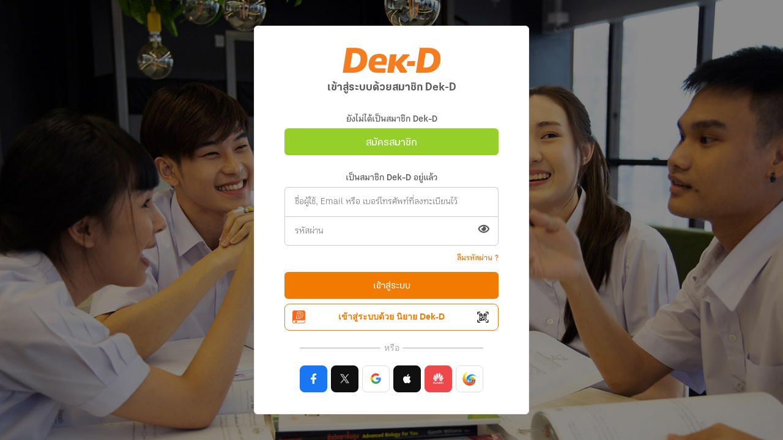

--- FILE ---
content_type: text/html; charset=utf-8
request_url: https://www.dek-d.com/member/login?isNoActivation=1&refer=https%3A%2F%2Fnovel.dek-d.com%2FJinA_03%2Fprofile%2Fwriter%2F%3Ftype%3Dcollection
body_size: 4700
content:
<html lang="th">
<head>
	<meta http-equiv="Content-Type" content="text/html;charset=UTF-8">
	<meta name="viewport" content="width=device-width, initial-scale=1">
	<title>ระบบสมาชิก | Dek-D.com</title>
	<script type="text/javascript">
	window.dataLayer = window.dataLayer || [];

			dataLayer.push({
			'truehitsPage': 'member_login_'
		})
	
			dataLayer.push({
			'content_group': 'Member'
		})
	
	
	
	
	
	
	
	
	
	
	</script>
<!-- Google Tag Manager -->
<script>
	(function(w, d, s, l, i) {
		w[l] = w[l] || [];
		w[l].push({
			'gtm.start': new Date().getTime(),
			event: 'gtm.js'
		});
		var f = d.getElementsByTagName(s)[0],
			j = d.createElement(s),
			dl = l != 'dataLayer' ? '&l=' + l : '';
		j.async = true;
		j.src =
			'https://www.googletagmanager.com/gtm.js?id=' + i + dl;
		f.parentNode.insertBefore(j, f);
	})(window, document, 'script', 'dataLayer', 'GTM-PMXT86T');
</script>
<!-- End Google Tag Manager -->  	<link rel="stylesheet" href="https://www0.dek-d.com/assets/vendor/fontawesome5/css/all.min.css?v=1.12">
	<link rel="stylesheet" href="https://www0.dek-d.com/assets/vendor/choices/choices.min.css?v=1.14"><link rel="stylesheet" href="https://www0.dek-d.com/assets/vendor/dekd-foundation-2.2/css/dekd-foundation.min.css?v=1.14"><link rel="stylesheet" href="https://www0.dek-d.com/assets/vendor/dekd-foundation-2.2/css/dist/module-alerts.min.css?v=1.14"><link rel="stylesheet" href="https://www0.dek-d.com/assets/vendor/dekd-foundation-2.2/css/dist/module-modal.min.css?v=1.14"><link rel="stylesheet" href="https://www0.dek-d.com/member/assets/css/style.css?v=1.14"><script src="https://www0.dek-d.com/captless/v3.js.php?v=1.14" type="text/javascript"></script><script   src="https://www0.dek-d.com/assets/vendor/jquery/jquery-1.11.3.min.js?v=1.14"></script><script   src="https://www0.dek-d.com/assets/vendor/choices/choices.min.js?v=1.14"></script><script   src="https://www0.dek-d.com/assets/vendor/dekd-foundation-2.2/js/helper.min.js?v=1.14"></script><script   src="https://www0.dek-d.com/assets/vendor/dekd-foundation-2.2/js/alertbox.min.js?v=1.14"></script><script   src="https://www0.dek-d.com/assets/vendor/dekd-foundation-2.2/js/modalbox.min.js?v=1.14"></script>	<style type="text/css">
		[data-step] {
			display: none;
		}

		[data-show_step="1"] [data-step="1"] {
			display: block;
		}

		[data-show_step="2"] [data-step="2"] {
			display: block;
		}

		[data-show_step="3"] [data-step="3"] {
			display: block;
		}

		[data-show_step="4"] [data-step="4"] {
			display: block;
		}

		[data-show_step="4"] ._hidden-step4 {
			display: none;
		}

		.txt-loading {
			display: none;
		}

		.loading .txt-normal {
			display: none;
		}

		.loading .txt-loading {
			display: inline-block;
			white-space: nowrap;
		}

		.center {
			position: absolute;
			right: 0;
			bottom: 0;
		}

        #truehits_div{
            position:fixed !important;
            right: 0;
        }
	</style>
</head>
<body class="member_login_" data-show_step="1"
      data-is_no_activation="1"
      data-refer="https://novel.dek-d.com/JinA_03/profile/writer/?type=collection">
	<!-- Google Tag Manager (noscript) -->
<noscript><iframe src="https://www.googletagmanager.com/ns.html?id=GTM-PMXT86T"
height="0" width="0" style="display:none;visibility:hidden"></iframe></noscript>
<!-- End Google Tag Manager (noscript) -->	<div class="mocktopbar _hidden"></div>
	<div class="body-wrapper">
		<script>window.initAdjustNovel=()=>{window.Adjust_Event_Token={};window.Adjust_Event_Token["login"]="d92ywi";window.Adjust_Event_Token["registration"]="dco6o5";window.Adjust_Event_Token["favorite"]="9ztzdk";window.Adjust_Event_Token["view_cover"]="yxkd32";window.Adjust_Event_Token["view_reader"]="k7jdc7";window.Adjust_Event_Token["view_item"]="429w1e";window.Adjust_Event_Token["select_item"]="ffdxu8";window.Adjust_Event_Token["checkout"]="1ht3sr";window.Adjust_Event_Token["first_purchase"]="kcglrb";window.Adjust_Event_Token["purchase"]="m4odgd";if(window.Adjust){Adjust.initSdk({appToken:"r1zzftpxxpfk",environment:"production"});const adjustReadyEvent = new Event("adjust.ready");document.body.dispatchEvent(adjustReadyEvent);}}</script><script>window.__ddAnalyticsAPI='https://www.dek-d.com/analytics/';(function(w,d,e,c){w['ddAnalytics']=c;w[c]=w[c]||function(){(w[c].q=w[c].q||[]).push(arguments)},w[c].l=Date.now();var a=d.createElement(e),m=d.getElementsByTagName(e)[0];a.async=1;a.src='//www0.dek-d.com/assets/analytics/js/core.min.js';m.parentNode.insertBefore(a,m)})(window,document,'script','analytics');analytics('setKey','73c931e7cf2be21ebd8fb0eed619da5d273b2940');analytics.track=function(e,p){analytics('track',e,p)};analytics('setApi','https://www.dek-d.com/analytics/')</script><form>
  <div class="single-container -flex -align-top">
    <div class="container-box _member-box">
      <div class="top-section">
        <img src="/member/assets/images/dekd_logo.png" class="logodekd">        <div class="header-page">
          <h2 class="header -light-gray">เข้าสู่ระบบด้วยสมาชิก Dek-D</h2>
        </div>
      </div>
      <div class="main-section -register">
        <div class="form-wrapper -single-column -large">
          <div class="form-group register-box">
            <label for="" class="label _center formheader">ยังไม่ได้เป็นสมาชิก Dek-D</label>
            <a href="https://www.dek-d.com/member/register/?isNoActivation=1&amp;refer=https%253A%252F%252Fnovel.dek-d.com%252FJinA_03%252Fprofile%252Fwriter%252F%253Ftype%253Dcollection" class="primarybtn -green -full" title="สมัครสมาชิก">สมัครสมาชิก</a>
          </div>
          <div class="form-container">
            <div class="form-group login-box">
              <label for="" class="label _center formheader">เป็นสมาชิก Dek-D อยู่แล้ว</label>
              <div class="twin-input">
                <input type="text" class="inputbox" name="credential" placeholder="ชื่อผู้ใช้, Email หรือ เบอร์โทรศัพท์ที่ลงทะเบียนไว้">
                <input type="password" class="inputbox -password" name="payload[password]" maxlength="32" placeholder="รหัสผ่าน">
                <a class="togglepass btn-toggle-pass" title="แสดงรหัสผ่าน"></a>
              </div>
            </div>
            <div class="flex-box login-function">
              <div class="checkbox-group" style="visibility: hidden;">
                <input type="checkbox" name="isPersistence" value="1" class="check" id="rememberme">
                <label for="rememberme" class="text">จำฉันไว้ในระบบ</label>
              </div>
              <a href="https://www.dek-d.com/member/forget/?isNoActivation=1&amp;refer=https%253A%252F%252Fnovel.dek-d.com%252FJinA_03%252Fprofile%252Fwriter%252F%253Ftype%253Dcollection" class="primarylink" title="ลืมรหัสผ่าน">ลืมรหัสผ่าน ?</a>
                          </div>
            <button class="primarybtn  -full btn-login btn-next-step" type="submit" title="เข้าสู่ระบบ">
              <span class="txt-loading"><span class="fa fa-spin fa-spinner"></span> กำลังโหลด</span>
<span class="txt-normal">เข้าสู่ระบบ</span>            </button>
            <a class="primarybtn -full -qr -with-icon" href="/member/login/qr?refer=https://novel.dek-d.com/JinA_03/profile/writer/?type=collection" title="เข้าสู่ระบบด้วย นิยาย Dek-D">
              <img src="https://image.dek-d.com/contentimg/2020/writer/assets/logo/logo_niyaydekdbook.png" alt="เข้าสู่ระบบด้วย นิยาย Dek-D" class="icon -left">
              เข้าสู่ระบบด้วย นิยาย Dek-D
              <img src="/assets/authenticate/images/scan-qr.svg" alt="เข้าสู่ระบบด้วย นิยาย Dek-D" class="icon -right">
            </a>
          </div>
          <div class="divider">
            <p class="dividertext">หรือ</p>
          </div>
          <div class="social-button-group">
            <a class="primarybtn -full -facebook -with-icon" href="https://www.dek-d.com/member/login/redirect/facebook/?isNoActivation=1&refer=https%253A%252F%252Fnovel.dek-d.com%252FJinA_03%252Fprofile%252Fwriter%252F%253Ftype%253Dcollection" title="เข้าสู่ระบบด้วย Facebook">
              <i class="fab fa-facebook-f"></i>
            </a>
            <a class="primarybtn -full -twitter -with-icon" href="https://www.dek-d.com/member/login/redirect/twitter/?isNoActivation=1&refer=https%253A%252F%252Fnovel.dek-d.com%252FJinA_03%252Fprofile%252Fwriter%252F%253Ftype%253Dcollection" title="เข้าสู่ระบบด้วย X">
              <img src="/assets/authenticate/images/x-icon.png" alt="เข้าสู่ระบบด้วย X" class="icon">
            </a>
            <a class="primarybtn -full -google -with-icon" href="https://www.dek-d.com/member/login/redirect/google/?isNoActivation=1&refer=https%253A%252F%252Fnovel.dek-d.com%252FJinA_03%252Fprofile%252Fwriter%252F%253Ftype%253Dcollection" title="เข้าสู่ระบบด้วย Google">
              <img src="https://www0.dek-d.com/assets/authenticate/images/google-icon.png" alt="เข้าสู่ระบบด้วย Google" class="icon">
            </a>
            <a class="primarybtn -full -apple -with-icon" href="https://www.dek-d.com/member/login/redirect/apple/?isNoActivation=1&refer=https%253A%252F%252Fnovel.dek-d.com%252FJinA_03%252Fprofile%252Fwriter%252F%253Ftype%253Dcollection" title="เข้าสู่ระบบด้วย Apple ID">
                <i class="fab fa-apple icon"></i>
            </a>            <a class="primarybtn -full -huawei -with-icon" href="https://www.dek-d.com/member/login/redirect/huawei/?isNoActivation=1&refer=https%253A%252F%252Fnovel.dek-d.com%252FJinA_03%252Fprofile%252Fwriter%252F%253Ftype%253Dcollection" title="เข้าสู่ระบบด้วย Huawei ID">
                <i class="fabh fah-huawei icon"></i>
            </a>
            <a class="primarybtn -full -konthai -with-icon" href="https://www.dek-d.com/member/login/redirect/konth/?isNoActivation=1&refer=https%253A%252F%252Fnovel.dek-d.com%252FJinA_03%252Fprofile%252Fwriter%252F%253Ftype%253Dcollection" title="เข้าสู่ระบบด้วย คน.ไทย">
              <img src="/assets/authenticate/images/konthai-icon.png" alt="เข้าสู่ระบบด้วย คน.ไทย" class="icon">
            </a>
          </div>
        </div>
      </div>
    </div>
  </div>
  <input type="hidden" name="credentialType" value="phone">
  <input type="hidden" name="isNoActivation" value="1">
  <input type="hidden" name="refUrl" value="https://novel.dek-d.com/JinA_03/profile/writer/?type=collection">
</form>

<script src="https://www0.dek-d.com/captless/v3.js.php?v=1.14" type="text/javascript"></script>

<script type="text/javascript">
  const phpError = '';
</script>

<script type="text/javascript">
  var loginCtrl = {
    doLogin: function() {
      var el = $('.btn-login')
      var form = el.parents('form')
      var data = form.serialize()
      if (el.hasClass('loading')) return

      captlessV3.execute('login_member', function(token) {
        $('form .-error,form [data-name]').removeClass('-error')
        data += '&recaptchaToken=' + token
        
        ajaxCtrl.send('login', {
          type: 'POST',
          data: data,
          beforeSend: function() {
            el.addClass('loading')
          },
          complete: function() {
            el.removeClass('loading')
          },
        }, function(resp) {
          if (window.Adjust && window.Adjust_Event_Token) {
              Adjust.trackEvent({
                eventToken: window.Adjust_Event_Token.login,
                callbackParams: [{ key: 'user_id', value: String(resp?.result?.memberData?.user_id) }]
              })
            }
          //alert('success login')
          if ( resp.result.refer != '' )
          {
            $('body').attr('data-refer', resp.result.refer);
          }
          window.location = $('body').data('refer')
        })
      });
    },
    init: function() {
      var _self = this
      $(document)
        .on('click', '.btn-login', function(e) {
          e.preventDefault()
          _self.doLogin()
        })
        .on('click', '.social-button-group a', function (e) {
          $(e.target).find('.icon').replaceWith('<span class="fa fa-spin fa-spinner icon"></span> ')
        })
    },
  }
  $(document).ready(function() {
    if (phpError) {
      globalCtrl.showError(phpError)
    }
    loginCtrl.init()
  })
</script>	</div>
	<div id="confirm-register" class="modal-wrapper -confirmbox">
    <div class="modal-box">
        <button class="modalclosebtn"><i class="fa fa-times"></i></button>
        <div class="modal-header">
            <h3 class="title">แจ้งเตือน</h3>
        </div>
        <div class="modal-body">
            อีเมล์ หรือ เบอร์โทรศัพท์ นี้ยังไม่ได้ลงทะเบียนกับ Dek-D
        </div>
        <div class="modal-footer">
            <button class="confirmbutton dekdbutton -orange-theme">สมัครสมาชิก</button>
        </div>
    </div>
</div>
	<script type="text/javascript">
      const EXCEPTION_CREDENTIAL_OR_PASSWORD = 'InvalidCredentialOrPasswordException';
      const EXCEPTION_EMAIL_OR_PHONE_NOT_REGISTERED = 'EmailOrPhoneNotRegisteredException';
      const EXCEPTION_VERIFICATION_LIMIT = 'EmailOrPhoneNotRegisteredException';
      const REGISTER_URL = 'https://www.dek-d.com/member/register/?isNoActivation=1&refer=https%253A%252F%252Fnovel.dek-d.com%252FJinA_03%252Fprofile%252Fwriter%252F%253Ftype%253Dcollection';
	</script>

	<script type="text/javascript">
      var ajaxCtrl = {
        send: function (action, option, callback) {
          $.ajax($.extend({
            url: '/member/api/' + action,
            type: 'GET',
            dataType: 'json',
            success: function (resp) {
              if (!resp.status) {
                var showError = true;
                if (resp.error.code === EXCEPTION_CREDENTIAL_OR_PASSWORD) {
                  $('[name="credential"],[data-name="credential"]').addClass('-error');
                  $('[name="payload[password]"],[data-name="payload[password]"]').addClass('-error');

                } else if (resp.error.code === EXCEPTION_EMAIL_OR_PHONE_NOT_REGISTERED) {
                  modal.get('confirm-register').show();
                  showError = false;

                } else if (resp.error.invalidField) {
                  $('[name="' + resp.error.invalidField + '"],[data-name="' + resp.error.invalidField + '"]').addClass('-error');
                }

                showError && globalCtrl.showError(resp.error.message);
                return;
              }
              if (typeof callback == 'function') {
                callback(resp);
              }
            },
          }, option));
        },
      };
      var globalCtrl = {
        showError: function (msg) {
          alertBox.show('error', msg);
        },
        checkExist: function (context, callback) {

          if (context.hasClass('loading')) return;

          var data = {
            'credentialType': $('[name="credentialType"]').val(),
            'credential': $('[name="credential"]').val(),
          };

          if ($('[name="payload[email]"]').length > 0) {
            data['payload'] = {};
            data['payload']['email'] = $('[name="payload[email]"]').val();
          }

          ajaxCtrl.send('check_exist', {
            type: 'POST',
            data: data,
            beforeSend: function () {
              context.addClass('loading');
            },
            complete: function () {
              context.removeClass('loading');
            },
          }, function (resp) {
            callback(resp);
          });
        },
        init: function () {
          $(document)
            .on('keydown', '[name]', function (e) {
              var el = $(this);
              if (e.keyCode === 13) {
                e.preventDefault();
                el.parents('form').find('.btn-next-step:visible').click();
              }
            })
            .on('submit', 'form', function (e) {
              e.preventDefault();
            })
            .on('input', 'form .-error,form [data-name]', function () {
              $(this).removeClass('-error');
            })
            .on('click', '.btn-toggle-pass', function (e) {
              e.stopPropagation();
              e.preventDefault();
              var el = $(this);
              var pwdEl = el.parents('.form-group').find('.-password');
              if (el.hasClass('-show')) {
                el.removeClass('-show');
                pwdEl.attr('type', 'password');
              } else {
                el.addClass('-show');
                pwdEl.attr('type', 'text');
              }
            })
            .ready(function () {
              var modalInstance = $('#confirm-register').modal('confirm-register', {});
              modalInstance.onClickConfirmBtn(function () {
                window.location.href = REGISTER_URL;
              });
            });
        },
      };
      var stepCtrl = {
        goto: function (step) {
          step = parseInt(step);
          $('body').attr('data-show_step', step);
        },
        init: function () {
          var _self = this;
          $(document)
            .on('click', '.-js-next-step', function (e) {
              e.preventDefault();
              var el = $(this);
              var current = el.data('next-step');
              _self.goto(current);
            });
        },
      };
      $(document).ready(function () {
        globalCtrl.init();
        stepCtrl.init();
		        });
	</script>

</body>
</html>

--- FILE ---
content_type: text/html; charset=utf-8
request_url: https://www.google.com/recaptcha/api2/anchor?ar=1&k=6LdgGzgbAAAAAKq-w4ME0uPg7kBQpYm7UblBWaHK&co=aHR0cHM6Ly93d3cuZGVrLWQuY29tOjQ0Mw..&hl=th&v=9TiwnJFHeuIw_s0wSd3fiKfN&size=invisible&anchor-ms=20000&execute-ms=30000&cb=sp6j9aa3ns22
body_size: 48238
content:
<!DOCTYPE HTML><html dir="ltr" lang="th"><head><meta http-equiv="Content-Type" content="text/html; charset=UTF-8">
<meta http-equiv="X-UA-Compatible" content="IE=edge">
<title>reCAPTCHA</title>
<style type="text/css">
/* cyrillic-ext */
@font-face {
  font-family: 'Roboto';
  font-style: normal;
  font-weight: 400;
  font-stretch: 100%;
  src: url(//fonts.gstatic.com/s/roboto/v48/KFO7CnqEu92Fr1ME7kSn66aGLdTylUAMa3GUBHMdazTgWw.woff2) format('woff2');
  unicode-range: U+0460-052F, U+1C80-1C8A, U+20B4, U+2DE0-2DFF, U+A640-A69F, U+FE2E-FE2F;
}
/* cyrillic */
@font-face {
  font-family: 'Roboto';
  font-style: normal;
  font-weight: 400;
  font-stretch: 100%;
  src: url(//fonts.gstatic.com/s/roboto/v48/KFO7CnqEu92Fr1ME7kSn66aGLdTylUAMa3iUBHMdazTgWw.woff2) format('woff2');
  unicode-range: U+0301, U+0400-045F, U+0490-0491, U+04B0-04B1, U+2116;
}
/* greek-ext */
@font-face {
  font-family: 'Roboto';
  font-style: normal;
  font-weight: 400;
  font-stretch: 100%;
  src: url(//fonts.gstatic.com/s/roboto/v48/KFO7CnqEu92Fr1ME7kSn66aGLdTylUAMa3CUBHMdazTgWw.woff2) format('woff2');
  unicode-range: U+1F00-1FFF;
}
/* greek */
@font-face {
  font-family: 'Roboto';
  font-style: normal;
  font-weight: 400;
  font-stretch: 100%;
  src: url(//fonts.gstatic.com/s/roboto/v48/KFO7CnqEu92Fr1ME7kSn66aGLdTylUAMa3-UBHMdazTgWw.woff2) format('woff2');
  unicode-range: U+0370-0377, U+037A-037F, U+0384-038A, U+038C, U+038E-03A1, U+03A3-03FF;
}
/* math */
@font-face {
  font-family: 'Roboto';
  font-style: normal;
  font-weight: 400;
  font-stretch: 100%;
  src: url(//fonts.gstatic.com/s/roboto/v48/KFO7CnqEu92Fr1ME7kSn66aGLdTylUAMawCUBHMdazTgWw.woff2) format('woff2');
  unicode-range: U+0302-0303, U+0305, U+0307-0308, U+0310, U+0312, U+0315, U+031A, U+0326-0327, U+032C, U+032F-0330, U+0332-0333, U+0338, U+033A, U+0346, U+034D, U+0391-03A1, U+03A3-03A9, U+03B1-03C9, U+03D1, U+03D5-03D6, U+03F0-03F1, U+03F4-03F5, U+2016-2017, U+2034-2038, U+203C, U+2040, U+2043, U+2047, U+2050, U+2057, U+205F, U+2070-2071, U+2074-208E, U+2090-209C, U+20D0-20DC, U+20E1, U+20E5-20EF, U+2100-2112, U+2114-2115, U+2117-2121, U+2123-214F, U+2190, U+2192, U+2194-21AE, U+21B0-21E5, U+21F1-21F2, U+21F4-2211, U+2213-2214, U+2216-22FF, U+2308-230B, U+2310, U+2319, U+231C-2321, U+2336-237A, U+237C, U+2395, U+239B-23B7, U+23D0, U+23DC-23E1, U+2474-2475, U+25AF, U+25B3, U+25B7, U+25BD, U+25C1, U+25CA, U+25CC, U+25FB, U+266D-266F, U+27C0-27FF, U+2900-2AFF, U+2B0E-2B11, U+2B30-2B4C, U+2BFE, U+3030, U+FF5B, U+FF5D, U+1D400-1D7FF, U+1EE00-1EEFF;
}
/* symbols */
@font-face {
  font-family: 'Roboto';
  font-style: normal;
  font-weight: 400;
  font-stretch: 100%;
  src: url(//fonts.gstatic.com/s/roboto/v48/KFO7CnqEu92Fr1ME7kSn66aGLdTylUAMaxKUBHMdazTgWw.woff2) format('woff2');
  unicode-range: U+0001-000C, U+000E-001F, U+007F-009F, U+20DD-20E0, U+20E2-20E4, U+2150-218F, U+2190, U+2192, U+2194-2199, U+21AF, U+21E6-21F0, U+21F3, U+2218-2219, U+2299, U+22C4-22C6, U+2300-243F, U+2440-244A, U+2460-24FF, U+25A0-27BF, U+2800-28FF, U+2921-2922, U+2981, U+29BF, U+29EB, U+2B00-2BFF, U+4DC0-4DFF, U+FFF9-FFFB, U+10140-1018E, U+10190-1019C, U+101A0, U+101D0-101FD, U+102E0-102FB, U+10E60-10E7E, U+1D2C0-1D2D3, U+1D2E0-1D37F, U+1F000-1F0FF, U+1F100-1F1AD, U+1F1E6-1F1FF, U+1F30D-1F30F, U+1F315, U+1F31C, U+1F31E, U+1F320-1F32C, U+1F336, U+1F378, U+1F37D, U+1F382, U+1F393-1F39F, U+1F3A7-1F3A8, U+1F3AC-1F3AF, U+1F3C2, U+1F3C4-1F3C6, U+1F3CA-1F3CE, U+1F3D4-1F3E0, U+1F3ED, U+1F3F1-1F3F3, U+1F3F5-1F3F7, U+1F408, U+1F415, U+1F41F, U+1F426, U+1F43F, U+1F441-1F442, U+1F444, U+1F446-1F449, U+1F44C-1F44E, U+1F453, U+1F46A, U+1F47D, U+1F4A3, U+1F4B0, U+1F4B3, U+1F4B9, U+1F4BB, U+1F4BF, U+1F4C8-1F4CB, U+1F4D6, U+1F4DA, U+1F4DF, U+1F4E3-1F4E6, U+1F4EA-1F4ED, U+1F4F7, U+1F4F9-1F4FB, U+1F4FD-1F4FE, U+1F503, U+1F507-1F50B, U+1F50D, U+1F512-1F513, U+1F53E-1F54A, U+1F54F-1F5FA, U+1F610, U+1F650-1F67F, U+1F687, U+1F68D, U+1F691, U+1F694, U+1F698, U+1F6AD, U+1F6B2, U+1F6B9-1F6BA, U+1F6BC, U+1F6C6-1F6CF, U+1F6D3-1F6D7, U+1F6E0-1F6EA, U+1F6F0-1F6F3, U+1F6F7-1F6FC, U+1F700-1F7FF, U+1F800-1F80B, U+1F810-1F847, U+1F850-1F859, U+1F860-1F887, U+1F890-1F8AD, U+1F8B0-1F8BB, U+1F8C0-1F8C1, U+1F900-1F90B, U+1F93B, U+1F946, U+1F984, U+1F996, U+1F9E9, U+1FA00-1FA6F, U+1FA70-1FA7C, U+1FA80-1FA89, U+1FA8F-1FAC6, U+1FACE-1FADC, U+1FADF-1FAE9, U+1FAF0-1FAF8, U+1FB00-1FBFF;
}
/* vietnamese */
@font-face {
  font-family: 'Roboto';
  font-style: normal;
  font-weight: 400;
  font-stretch: 100%;
  src: url(//fonts.gstatic.com/s/roboto/v48/KFO7CnqEu92Fr1ME7kSn66aGLdTylUAMa3OUBHMdazTgWw.woff2) format('woff2');
  unicode-range: U+0102-0103, U+0110-0111, U+0128-0129, U+0168-0169, U+01A0-01A1, U+01AF-01B0, U+0300-0301, U+0303-0304, U+0308-0309, U+0323, U+0329, U+1EA0-1EF9, U+20AB;
}
/* latin-ext */
@font-face {
  font-family: 'Roboto';
  font-style: normal;
  font-weight: 400;
  font-stretch: 100%;
  src: url(//fonts.gstatic.com/s/roboto/v48/KFO7CnqEu92Fr1ME7kSn66aGLdTylUAMa3KUBHMdazTgWw.woff2) format('woff2');
  unicode-range: U+0100-02BA, U+02BD-02C5, U+02C7-02CC, U+02CE-02D7, U+02DD-02FF, U+0304, U+0308, U+0329, U+1D00-1DBF, U+1E00-1E9F, U+1EF2-1EFF, U+2020, U+20A0-20AB, U+20AD-20C0, U+2113, U+2C60-2C7F, U+A720-A7FF;
}
/* latin */
@font-face {
  font-family: 'Roboto';
  font-style: normal;
  font-weight: 400;
  font-stretch: 100%;
  src: url(//fonts.gstatic.com/s/roboto/v48/KFO7CnqEu92Fr1ME7kSn66aGLdTylUAMa3yUBHMdazQ.woff2) format('woff2');
  unicode-range: U+0000-00FF, U+0131, U+0152-0153, U+02BB-02BC, U+02C6, U+02DA, U+02DC, U+0304, U+0308, U+0329, U+2000-206F, U+20AC, U+2122, U+2191, U+2193, U+2212, U+2215, U+FEFF, U+FFFD;
}
/* cyrillic-ext */
@font-face {
  font-family: 'Roboto';
  font-style: normal;
  font-weight: 500;
  font-stretch: 100%;
  src: url(//fonts.gstatic.com/s/roboto/v48/KFO7CnqEu92Fr1ME7kSn66aGLdTylUAMa3GUBHMdazTgWw.woff2) format('woff2');
  unicode-range: U+0460-052F, U+1C80-1C8A, U+20B4, U+2DE0-2DFF, U+A640-A69F, U+FE2E-FE2F;
}
/* cyrillic */
@font-face {
  font-family: 'Roboto';
  font-style: normal;
  font-weight: 500;
  font-stretch: 100%;
  src: url(//fonts.gstatic.com/s/roboto/v48/KFO7CnqEu92Fr1ME7kSn66aGLdTylUAMa3iUBHMdazTgWw.woff2) format('woff2');
  unicode-range: U+0301, U+0400-045F, U+0490-0491, U+04B0-04B1, U+2116;
}
/* greek-ext */
@font-face {
  font-family: 'Roboto';
  font-style: normal;
  font-weight: 500;
  font-stretch: 100%;
  src: url(//fonts.gstatic.com/s/roboto/v48/KFO7CnqEu92Fr1ME7kSn66aGLdTylUAMa3CUBHMdazTgWw.woff2) format('woff2');
  unicode-range: U+1F00-1FFF;
}
/* greek */
@font-face {
  font-family: 'Roboto';
  font-style: normal;
  font-weight: 500;
  font-stretch: 100%;
  src: url(//fonts.gstatic.com/s/roboto/v48/KFO7CnqEu92Fr1ME7kSn66aGLdTylUAMa3-UBHMdazTgWw.woff2) format('woff2');
  unicode-range: U+0370-0377, U+037A-037F, U+0384-038A, U+038C, U+038E-03A1, U+03A3-03FF;
}
/* math */
@font-face {
  font-family: 'Roboto';
  font-style: normal;
  font-weight: 500;
  font-stretch: 100%;
  src: url(//fonts.gstatic.com/s/roboto/v48/KFO7CnqEu92Fr1ME7kSn66aGLdTylUAMawCUBHMdazTgWw.woff2) format('woff2');
  unicode-range: U+0302-0303, U+0305, U+0307-0308, U+0310, U+0312, U+0315, U+031A, U+0326-0327, U+032C, U+032F-0330, U+0332-0333, U+0338, U+033A, U+0346, U+034D, U+0391-03A1, U+03A3-03A9, U+03B1-03C9, U+03D1, U+03D5-03D6, U+03F0-03F1, U+03F4-03F5, U+2016-2017, U+2034-2038, U+203C, U+2040, U+2043, U+2047, U+2050, U+2057, U+205F, U+2070-2071, U+2074-208E, U+2090-209C, U+20D0-20DC, U+20E1, U+20E5-20EF, U+2100-2112, U+2114-2115, U+2117-2121, U+2123-214F, U+2190, U+2192, U+2194-21AE, U+21B0-21E5, U+21F1-21F2, U+21F4-2211, U+2213-2214, U+2216-22FF, U+2308-230B, U+2310, U+2319, U+231C-2321, U+2336-237A, U+237C, U+2395, U+239B-23B7, U+23D0, U+23DC-23E1, U+2474-2475, U+25AF, U+25B3, U+25B7, U+25BD, U+25C1, U+25CA, U+25CC, U+25FB, U+266D-266F, U+27C0-27FF, U+2900-2AFF, U+2B0E-2B11, U+2B30-2B4C, U+2BFE, U+3030, U+FF5B, U+FF5D, U+1D400-1D7FF, U+1EE00-1EEFF;
}
/* symbols */
@font-face {
  font-family: 'Roboto';
  font-style: normal;
  font-weight: 500;
  font-stretch: 100%;
  src: url(//fonts.gstatic.com/s/roboto/v48/KFO7CnqEu92Fr1ME7kSn66aGLdTylUAMaxKUBHMdazTgWw.woff2) format('woff2');
  unicode-range: U+0001-000C, U+000E-001F, U+007F-009F, U+20DD-20E0, U+20E2-20E4, U+2150-218F, U+2190, U+2192, U+2194-2199, U+21AF, U+21E6-21F0, U+21F3, U+2218-2219, U+2299, U+22C4-22C6, U+2300-243F, U+2440-244A, U+2460-24FF, U+25A0-27BF, U+2800-28FF, U+2921-2922, U+2981, U+29BF, U+29EB, U+2B00-2BFF, U+4DC0-4DFF, U+FFF9-FFFB, U+10140-1018E, U+10190-1019C, U+101A0, U+101D0-101FD, U+102E0-102FB, U+10E60-10E7E, U+1D2C0-1D2D3, U+1D2E0-1D37F, U+1F000-1F0FF, U+1F100-1F1AD, U+1F1E6-1F1FF, U+1F30D-1F30F, U+1F315, U+1F31C, U+1F31E, U+1F320-1F32C, U+1F336, U+1F378, U+1F37D, U+1F382, U+1F393-1F39F, U+1F3A7-1F3A8, U+1F3AC-1F3AF, U+1F3C2, U+1F3C4-1F3C6, U+1F3CA-1F3CE, U+1F3D4-1F3E0, U+1F3ED, U+1F3F1-1F3F3, U+1F3F5-1F3F7, U+1F408, U+1F415, U+1F41F, U+1F426, U+1F43F, U+1F441-1F442, U+1F444, U+1F446-1F449, U+1F44C-1F44E, U+1F453, U+1F46A, U+1F47D, U+1F4A3, U+1F4B0, U+1F4B3, U+1F4B9, U+1F4BB, U+1F4BF, U+1F4C8-1F4CB, U+1F4D6, U+1F4DA, U+1F4DF, U+1F4E3-1F4E6, U+1F4EA-1F4ED, U+1F4F7, U+1F4F9-1F4FB, U+1F4FD-1F4FE, U+1F503, U+1F507-1F50B, U+1F50D, U+1F512-1F513, U+1F53E-1F54A, U+1F54F-1F5FA, U+1F610, U+1F650-1F67F, U+1F687, U+1F68D, U+1F691, U+1F694, U+1F698, U+1F6AD, U+1F6B2, U+1F6B9-1F6BA, U+1F6BC, U+1F6C6-1F6CF, U+1F6D3-1F6D7, U+1F6E0-1F6EA, U+1F6F0-1F6F3, U+1F6F7-1F6FC, U+1F700-1F7FF, U+1F800-1F80B, U+1F810-1F847, U+1F850-1F859, U+1F860-1F887, U+1F890-1F8AD, U+1F8B0-1F8BB, U+1F8C0-1F8C1, U+1F900-1F90B, U+1F93B, U+1F946, U+1F984, U+1F996, U+1F9E9, U+1FA00-1FA6F, U+1FA70-1FA7C, U+1FA80-1FA89, U+1FA8F-1FAC6, U+1FACE-1FADC, U+1FADF-1FAE9, U+1FAF0-1FAF8, U+1FB00-1FBFF;
}
/* vietnamese */
@font-face {
  font-family: 'Roboto';
  font-style: normal;
  font-weight: 500;
  font-stretch: 100%;
  src: url(//fonts.gstatic.com/s/roboto/v48/KFO7CnqEu92Fr1ME7kSn66aGLdTylUAMa3OUBHMdazTgWw.woff2) format('woff2');
  unicode-range: U+0102-0103, U+0110-0111, U+0128-0129, U+0168-0169, U+01A0-01A1, U+01AF-01B0, U+0300-0301, U+0303-0304, U+0308-0309, U+0323, U+0329, U+1EA0-1EF9, U+20AB;
}
/* latin-ext */
@font-face {
  font-family: 'Roboto';
  font-style: normal;
  font-weight: 500;
  font-stretch: 100%;
  src: url(//fonts.gstatic.com/s/roboto/v48/KFO7CnqEu92Fr1ME7kSn66aGLdTylUAMa3KUBHMdazTgWw.woff2) format('woff2');
  unicode-range: U+0100-02BA, U+02BD-02C5, U+02C7-02CC, U+02CE-02D7, U+02DD-02FF, U+0304, U+0308, U+0329, U+1D00-1DBF, U+1E00-1E9F, U+1EF2-1EFF, U+2020, U+20A0-20AB, U+20AD-20C0, U+2113, U+2C60-2C7F, U+A720-A7FF;
}
/* latin */
@font-face {
  font-family: 'Roboto';
  font-style: normal;
  font-weight: 500;
  font-stretch: 100%;
  src: url(//fonts.gstatic.com/s/roboto/v48/KFO7CnqEu92Fr1ME7kSn66aGLdTylUAMa3yUBHMdazQ.woff2) format('woff2');
  unicode-range: U+0000-00FF, U+0131, U+0152-0153, U+02BB-02BC, U+02C6, U+02DA, U+02DC, U+0304, U+0308, U+0329, U+2000-206F, U+20AC, U+2122, U+2191, U+2193, U+2212, U+2215, U+FEFF, U+FFFD;
}
/* cyrillic-ext */
@font-face {
  font-family: 'Roboto';
  font-style: normal;
  font-weight: 900;
  font-stretch: 100%;
  src: url(//fonts.gstatic.com/s/roboto/v48/KFO7CnqEu92Fr1ME7kSn66aGLdTylUAMa3GUBHMdazTgWw.woff2) format('woff2');
  unicode-range: U+0460-052F, U+1C80-1C8A, U+20B4, U+2DE0-2DFF, U+A640-A69F, U+FE2E-FE2F;
}
/* cyrillic */
@font-face {
  font-family: 'Roboto';
  font-style: normal;
  font-weight: 900;
  font-stretch: 100%;
  src: url(//fonts.gstatic.com/s/roboto/v48/KFO7CnqEu92Fr1ME7kSn66aGLdTylUAMa3iUBHMdazTgWw.woff2) format('woff2');
  unicode-range: U+0301, U+0400-045F, U+0490-0491, U+04B0-04B1, U+2116;
}
/* greek-ext */
@font-face {
  font-family: 'Roboto';
  font-style: normal;
  font-weight: 900;
  font-stretch: 100%;
  src: url(//fonts.gstatic.com/s/roboto/v48/KFO7CnqEu92Fr1ME7kSn66aGLdTylUAMa3CUBHMdazTgWw.woff2) format('woff2');
  unicode-range: U+1F00-1FFF;
}
/* greek */
@font-face {
  font-family: 'Roboto';
  font-style: normal;
  font-weight: 900;
  font-stretch: 100%;
  src: url(//fonts.gstatic.com/s/roboto/v48/KFO7CnqEu92Fr1ME7kSn66aGLdTylUAMa3-UBHMdazTgWw.woff2) format('woff2');
  unicode-range: U+0370-0377, U+037A-037F, U+0384-038A, U+038C, U+038E-03A1, U+03A3-03FF;
}
/* math */
@font-face {
  font-family: 'Roboto';
  font-style: normal;
  font-weight: 900;
  font-stretch: 100%;
  src: url(//fonts.gstatic.com/s/roboto/v48/KFO7CnqEu92Fr1ME7kSn66aGLdTylUAMawCUBHMdazTgWw.woff2) format('woff2');
  unicode-range: U+0302-0303, U+0305, U+0307-0308, U+0310, U+0312, U+0315, U+031A, U+0326-0327, U+032C, U+032F-0330, U+0332-0333, U+0338, U+033A, U+0346, U+034D, U+0391-03A1, U+03A3-03A9, U+03B1-03C9, U+03D1, U+03D5-03D6, U+03F0-03F1, U+03F4-03F5, U+2016-2017, U+2034-2038, U+203C, U+2040, U+2043, U+2047, U+2050, U+2057, U+205F, U+2070-2071, U+2074-208E, U+2090-209C, U+20D0-20DC, U+20E1, U+20E5-20EF, U+2100-2112, U+2114-2115, U+2117-2121, U+2123-214F, U+2190, U+2192, U+2194-21AE, U+21B0-21E5, U+21F1-21F2, U+21F4-2211, U+2213-2214, U+2216-22FF, U+2308-230B, U+2310, U+2319, U+231C-2321, U+2336-237A, U+237C, U+2395, U+239B-23B7, U+23D0, U+23DC-23E1, U+2474-2475, U+25AF, U+25B3, U+25B7, U+25BD, U+25C1, U+25CA, U+25CC, U+25FB, U+266D-266F, U+27C0-27FF, U+2900-2AFF, U+2B0E-2B11, U+2B30-2B4C, U+2BFE, U+3030, U+FF5B, U+FF5D, U+1D400-1D7FF, U+1EE00-1EEFF;
}
/* symbols */
@font-face {
  font-family: 'Roboto';
  font-style: normal;
  font-weight: 900;
  font-stretch: 100%;
  src: url(//fonts.gstatic.com/s/roboto/v48/KFO7CnqEu92Fr1ME7kSn66aGLdTylUAMaxKUBHMdazTgWw.woff2) format('woff2');
  unicode-range: U+0001-000C, U+000E-001F, U+007F-009F, U+20DD-20E0, U+20E2-20E4, U+2150-218F, U+2190, U+2192, U+2194-2199, U+21AF, U+21E6-21F0, U+21F3, U+2218-2219, U+2299, U+22C4-22C6, U+2300-243F, U+2440-244A, U+2460-24FF, U+25A0-27BF, U+2800-28FF, U+2921-2922, U+2981, U+29BF, U+29EB, U+2B00-2BFF, U+4DC0-4DFF, U+FFF9-FFFB, U+10140-1018E, U+10190-1019C, U+101A0, U+101D0-101FD, U+102E0-102FB, U+10E60-10E7E, U+1D2C0-1D2D3, U+1D2E0-1D37F, U+1F000-1F0FF, U+1F100-1F1AD, U+1F1E6-1F1FF, U+1F30D-1F30F, U+1F315, U+1F31C, U+1F31E, U+1F320-1F32C, U+1F336, U+1F378, U+1F37D, U+1F382, U+1F393-1F39F, U+1F3A7-1F3A8, U+1F3AC-1F3AF, U+1F3C2, U+1F3C4-1F3C6, U+1F3CA-1F3CE, U+1F3D4-1F3E0, U+1F3ED, U+1F3F1-1F3F3, U+1F3F5-1F3F7, U+1F408, U+1F415, U+1F41F, U+1F426, U+1F43F, U+1F441-1F442, U+1F444, U+1F446-1F449, U+1F44C-1F44E, U+1F453, U+1F46A, U+1F47D, U+1F4A3, U+1F4B0, U+1F4B3, U+1F4B9, U+1F4BB, U+1F4BF, U+1F4C8-1F4CB, U+1F4D6, U+1F4DA, U+1F4DF, U+1F4E3-1F4E6, U+1F4EA-1F4ED, U+1F4F7, U+1F4F9-1F4FB, U+1F4FD-1F4FE, U+1F503, U+1F507-1F50B, U+1F50D, U+1F512-1F513, U+1F53E-1F54A, U+1F54F-1F5FA, U+1F610, U+1F650-1F67F, U+1F687, U+1F68D, U+1F691, U+1F694, U+1F698, U+1F6AD, U+1F6B2, U+1F6B9-1F6BA, U+1F6BC, U+1F6C6-1F6CF, U+1F6D3-1F6D7, U+1F6E0-1F6EA, U+1F6F0-1F6F3, U+1F6F7-1F6FC, U+1F700-1F7FF, U+1F800-1F80B, U+1F810-1F847, U+1F850-1F859, U+1F860-1F887, U+1F890-1F8AD, U+1F8B0-1F8BB, U+1F8C0-1F8C1, U+1F900-1F90B, U+1F93B, U+1F946, U+1F984, U+1F996, U+1F9E9, U+1FA00-1FA6F, U+1FA70-1FA7C, U+1FA80-1FA89, U+1FA8F-1FAC6, U+1FACE-1FADC, U+1FADF-1FAE9, U+1FAF0-1FAF8, U+1FB00-1FBFF;
}
/* vietnamese */
@font-face {
  font-family: 'Roboto';
  font-style: normal;
  font-weight: 900;
  font-stretch: 100%;
  src: url(//fonts.gstatic.com/s/roboto/v48/KFO7CnqEu92Fr1ME7kSn66aGLdTylUAMa3OUBHMdazTgWw.woff2) format('woff2');
  unicode-range: U+0102-0103, U+0110-0111, U+0128-0129, U+0168-0169, U+01A0-01A1, U+01AF-01B0, U+0300-0301, U+0303-0304, U+0308-0309, U+0323, U+0329, U+1EA0-1EF9, U+20AB;
}
/* latin-ext */
@font-face {
  font-family: 'Roboto';
  font-style: normal;
  font-weight: 900;
  font-stretch: 100%;
  src: url(//fonts.gstatic.com/s/roboto/v48/KFO7CnqEu92Fr1ME7kSn66aGLdTylUAMa3KUBHMdazTgWw.woff2) format('woff2');
  unicode-range: U+0100-02BA, U+02BD-02C5, U+02C7-02CC, U+02CE-02D7, U+02DD-02FF, U+0304, U+0308, U+0329, U+1D00-1DBF, U+1E00-1E9F, U+1EF2-1EFF, U+2020, U+20A0-20AB, U+20AD-20C0, U+2113, U+2C60-2C7F, U+A720-A7FF;
}
/* latin */
@font-face {
  font-family: 'Roboto';
  font-style: normal;
  font-weight: 900;
  font-stretch: 100%;
  src: url(//fonts.gstatic.com/s/roboto/v48/KFO7CnqEu92Fr1ME7kSn66aGLdTylUAMa3yUBHMdazQ.woff2) format('woff2');
  unicode-range: U+0000-00FF, U+0131, U+0152-0153, U+02BB-02BC, U+02C6, U+02DA, U+02DC, U+0304, U+0308, U+0329, U+2000-206F, U+20AC, U+2122, U+2191, U+2193, U+2212, U+2215, U+FEFF, U+FFFD;
}

</style>
<link rel="stylesheet" type="text/css" href="https://www.gstatic.com/recaptcha/releases/9TiwnJFHeuIw_s0wSd3fiKfN/styles__ltr.css">
<script nonce="ecLciVk_8Z9tBpwTZUgYGw" type="text/javascript">window['__recaptcha_api'] = 'https://www.google.com/recaptcha/api2/';</script>
<script type="text/javascript" src="https://www.gstatic.com/recaptcha/releases/9TiwnJFHeuIw_s0wSd3fiKfN/recaptcha__th.js" nonce="ecLciVk_8Z9tBpwTZUgYGw">
      
    </script></head>
<body><div id="rc-anchor-alert" class="rc-anchor-alert"></div>
<input type="hidden" id="recaptcha-token" value="[base64]">
<script type="text/javascript" nonce="ecLciVk_8Z9tBpwTZUgYGw">
      recaptcha.anchor.Main.init("[\x22ainput\x22,[\x22bgdata\x22,\x22\x22,\[base64]/[base64]/[base64]/[base64]/[base64]/[base64]/[base64]/[base64]/[base64]/[base64]\\u003d\x22,\[base64]\\u003d\x22,\x22w7fDumlrCTxKB8O4w718MMOSSwMpFk47XMKXVcOjwqERw604woNrU8OiOMKCE8OyW3vCtjNJw4Rsw4vCvMKaSQpHTMKhwrA4EWHDtn7ClTbDqzBwLDDCvCobS8KyGsKHXVvCv8KDwpHCkmDDr8Oyw7RDdCpfwr9cw6DCr2B1w7zDlHghYTTDl8K/MjRlw4hFwrcEw6PCnwJYwr7DjsKpFgwFEzdiw6UMwq3DlRA9a8O2TC4Ow7PCo8OGAMOwOknCoMO/[base64]/FcKkw6gbw6MJKghawqo7w6FSfhzDnxc/EMK7D8OVfcKFwps5w7gOwo/Dokl4VEnDnkMLw45SMTxzHcKDw7LDjAczfnfCihDCpMO8EMOMw6TDuMOQZCQLPRFOUTnDgHHCk3bCmB0/w7BEw5JSwpxTSiYZI8KrXjR0w7BjOCDCkcKJJ0zCtsOqacKVcMO5wr/Cp8Kmw6sWwpRXwpEVc8O2UsKVw6XDtMO1wpMdHcKDw5xQwqHCpsODYsOywpthwrcKalxQHhsowrPCscKUfsKHw4Isw5HDosKaOsOswonCiRvCuHDDozcWwpEyAsOGw7TDp8Kvw6/[base64]/DisK1elZhLsORw5p6SXVAwpvDpwY7ccKaw6XClMKyFW3Dqyxtdh3Cgg7DscKNwpDCvzvCisKfw6fCuX/CkDLDjlEzT8OhPn0wPXnDki9nYW4MworCg8OkAFdQazfCj8Oswp8nJAYAVg/[base64]/DmBXCj8KrXMKoN8O0w7HDiXE0w5LDmMKcORIQwo7DljfDvkZ/wo8RwqnDkVdcBQfCjm/ClCk1KkHDjDnDnw/CnhHDtiAkPC5kAUrDpzEATj8dw6RWU8OscmwqQm7DmEVNwpNxTcO2bMOJBlxcUcOswqbDv35kfsK8U8OVUsOCw4EmwrN9w6jCrlMowrxjwqvDki/CksO8FS/[base64]/DhsOZw655L8O8IjcEw5AYaMKqwqrDpxAXw4zDjHojwp9EwpPDt8Ohwp7Ci8Kfw6bDinRjwoLDqhZxNT3CgsKgwoQnKFMpL0PCl1rCiXN/wo1fwp3DkHt8woHCrjLCpE3CicK9ZBnDu3zDhUs/cA7Cp8KvSxFNw7/Dv3fCmhbDugxfw5nDkMKGwrzDkChaw4omTcKMC8K9w5nCoMOGTMK5RcOnwqLDrsKzBcOCOMOGL8OzwoPCmsK7w4EQw4nDmy8mwqRCwpwGw7gHwoHDgArDgibDjsOGwprDgWczwozDmMO8J0xbwo3CvU7CjSfDkUPDiXQKwqNWw69XwrcNTy9OOiFdOMOVWcO/w5gnwp7CtE5OdTMfw5jDqcOcHsOSBUc6wpfCrsKGw5HDmsKuwrUEw7/CjsO2J8O+wr3CscOzaBA/w4PCi2nCgBXCiGfCgD7Cul3CgnQof202wp9vwqTDg3Riwp/Cg8O+wrLDu8OawpI5wogIMcOLwr5xBXAhw5x8EsOQwotJw70lLn8iw4kBVivCtMOJKA5swo/[base64]/CqEzDlHPCrsK5TcO6wp11TMKfw6gYYMOBJ8O/UgzDqMOuOTDCuRfDp8K+eQjCk3xZw68pw5HCnMOaB1/Du8KSw78jw5rCgyvCowjCq8KFeBYbQsOkMcKawojCu8K/UMOJKWtpBw0qwoDCl23Cu8Odwr/ClcO/d8KrVDnCkRskwrrCmcOMw7TCncK2BWnDgXMSw43CssKRwqMrZjvDhHEIw5ZmwqjDuiVkOcKGeBTCrcKnwol9bSpUQMK7wqshw7bCosO+wr8Wwr/DiRM0w61iGsOecsOJwr9ow4XDtsKEwoXCsmhjJgnDlnVzN8OKw7rDomYBEMOjF8KSwqDCgHwEGAvDl8OmHifCgDYaIcOYw67DqMKfYxPDmmPCmMO+LMOzAELDssOuGcO8wrLDgDBjwrbCmMOkasK4b8ORwoLCuSRIGyTDkgDDtDJ1w780w67Cu8KzAsK/TsK0wrpgGENewqnDtsKEw7vCscOkwq8iDxRdI8OIKMOxwrYdcBJfwrx4w6LDrMObw7MzwpTDtDM9wonCo1pIw6vDscOuWiXDq8ONw4FFw4XDgm/[base64]/[base64]/d8KOcsK2wr4Lw45pwrPCosKgwqzCsFFvwp/Ctnc8TMO2wqJlBcKILGgVbMOww5nDh8Okw5vCgkbCvcKdw5rDnHTDu0LDqCnDksK1ARrDqG/CogvDvUBDwpEnw5JgwrbDqSMfwqnCsWAMw4PDug/ClVrCmh/[base64]/Dq8KkE1/DhcOTwrFXw6AmKsKnwrrCo1IjE8OWwoJIcD3CiAtww6fDkzzDk8KJKcOSCsOAO8Olw6l4wqXClcOxKsO+woPCrsOxeFAbwroGwo/DqcOeVcO3wot7wr3DosKLw78EYVzCtMKkZMO0CMOSS3kZw5lNdm8VwrLDncO0wqJkG8KEIMKFd8Kgwq7Do1zCrxBFw4XDnMOKw5nDkQ/CoGVew413Xj7CsTZ1WsKew7YOwrjDgcKUOlUaWcOIVsOcwpDDm8OjwpTDtMOMdBDCmsOjGcKrw6rDjU/CrcKvIWJswq0qwpHDnMKkw7oPDcK1aFnDusKkw7HCth/[base64]/[base64]/KcOLw7R3w77Ct8O7EQRue8KZfMO/csOTCVEibcKTw6DCr0zDusOuwrAgCMKRPgMySMOtw4/[base64]/DsnrCn8Kewo4PasK0wqsZFSnDp2HDpWN8dMKXw4owW8KrGD0+CR1ZJz3CiklkNMOxE8Oww7AWJnFUwoI8wo3Cs2NxIMO1WsKJUjHDkS9uOMO9w6/CmMKkHMOxw5Y7w4rDqiZQGQQ2D8O2Hl/CpcOGw4QAHsOQwpNvKGRjwoPCosK1woPCrMKeHMKVwp0ZWcKBw7/DmQ7CrcKoK8Kyw7gXw6bDjgQFbj3ChcKGJUdjGcO+WDpMQUrDoAHDsMO+w53DthIVPTMvbg/[base64]/ScKraTx1wrPDlFbCgidyTsKIPsKObCbCp0DDlcOFw5TCkcOcw7k8DH7CjhVawqt5WjMGHsKERkd0BH3Cvyx7bVdZaFB6WFQmaQ7DuTYKWMKnw7x8wrfCm8OtE8Khw5gFw60hU17ClsOOw4V0GxDDohVnwp3DqcKkDMOQwqlECsKVwo/Dj8Osw7PDmWDCmsKbw45MbwjDisOPasKfDcO4YAt6YBxUXS/CpcKfw6PCgx7Dt8KNwphjRcOQwqhHDcKQCsOrN8OxDkHDrSjDjsKDCCnDqsKwBm4baMK/JDgbU8ORFybCvcKsw6cPwo7Cu8OxwpZvwqkuwpfDhj/[base64]/[base64]/CkU1pPMOCw5Zuw5fCrcONVcOCTSLDoENDwrnCrsKlZl9Ew6DCl2kRwpTCnVnDqMONwocWIMKUwqdHXMOPLxbDsG54wppUw6AOwq/CijzDr8KLIRHDqxXDnybDunTCnmZ8wpc6RWzDvHLCrkcBLsOSw6bDt8KEPTXDqlFew73Dl8Oiwo5XPXTDlsKHRMKNAcKxwoZNJT3Cv8KARRjDnsKLBHh5TMOvw73Cvw3CicKjw5zCh2PCrB4Dw4rDiMK/EcKpwqPCn8KIw4/Cl33DvDcDAcO8FlrCgH3Dj1wEBMKfPTAaw7NBFTBME8Oowo/Dv8KUQMKwwpHDk18awrQOwonCpDnDk8OMwqNWwqnDtk/CkADDkRppPsOZfGHCrgbCizfCusO1w75xw63CnsOTLyDDrj5gw4VDScK5LkjDojsDRHHDtsOwXlJFwqxZw5RnwpMVw5ZZH8KwV8Obw6Iew5cUB8KpL8KGw6g0wqLDigsDwqprwr/[base64]/CsFdfWRDCrWogw5fCmU7DnsKBKF3Dom0Ywot9M1/Cr8K+w61Vw63CowslPQUPwpwCUMOOP0vCtcOywqMBd8KHKcK2w5YBwpRuwoxow5PCq8KYehLCozrCncOua8Kcw7o0w7fCqcOEwrHDsg3Ch1HDpm0YD8KQwowxwqsXw4Z8f8OEWcO7w4/DtsO/RhrCql7Dm8OFw7PCgnnDq8KUw5Jfwrd9wqcjwo9sUsKCbT3Cl8KufmlzAsKDw4RgbFw4wpkOwq/Dlk5YJcODw6g1w5FLFMOJCsKzwonCgcKJYi7Cqn/CgF/DhMODMsKJwphZOiXCsRbCjMOxwprDuMKhw5DDrWvChMOvw57DlMOjwoXDqMO/PcK6I0gfO2DCicKGw6fDoxR3WhQDNcOMJREHwprDsQfDscKAwqjDqsOXw7zDhzvDpyMJwr/CoTrDkgEBw7nCkcKlYsKUw57Dj8O3w48Nwqsow5HCiWIjw4lHwpVndcKQw6DDlsOsKcK2wrHCjRfCnMKOwpvCgMKRZ3TCssOgwpkbw5pew64mw4IVwqTDr1bDhcKfw4PDm8Kow4vDnsONwrVnwozDohjDuywzwrjDrXLCosOLDw9bTTDDvl/CvEsPCUdEw4PChcOTw7nDtcKeNcOOAyZ3w4d3w4Zuw6vDvcKdw5VAFsO7XWw7LMO2wrI/[base64]/OsO3w61CwpPCt8K2woVUwqcLKQ5/B8KKw49jw7p9ZHXDjMKFATdjw7BSKW7ClcKDw7xuYMKnwp3Dp2o1wrlqw6vDjGfDo2Enw6TDvhkuLlZzH1hzR8KBwoAiwoA9e8ORwrcxwoF9ITDCssK5wod0w5h9UMOtw5PDlGEHwr3Dn1XDuA9pNFUZw6gjRsKDJsOlw6gDwqx1MsKRw4/[base64]/w6fDplfDiXVBdykgcsK1wr1TDzlYLcOsw4rDvsOye8Kgw5tRPkMvJMKuw4gvKcOiw73DgsODW8OkJg4jwq7DhGvClcOVAB/DscO0cF9yw6LCjHXCvmLCsiVKwpUywrNZw6dDwpDCtAzCry3DiVJUw7o9w747w4/DhsKMwrHCnMOjPmHDrcOoZCUAw7UJwqFlwo50w7AKKVBYw4/Dl8Osw5rCk8KZwqpCdEhBwoFcfnPCh8O4wrDCjsKnwqMHw5cND0tMPidrfF9Uw45WwqHChsKHwq3CtQnDkMKTw7zDmn16w71tw4x4w5DDlSrCnMKVw6TCvsKxw5/Cvx8Ze8KkScKCw4RXd8K/wqTDlMOJZMOqRMKbwoHCjHc+w6h/[base64]/[base64]/ChRNGPAbDu0zCtcO9w7fDqAvCqXnCoMKsX3zDiE7DiXrDrTDCk0jDiMK3w6g9MsK+ei7CgXFrBADChMKbw7wLwrg3PMO5woFkw4LCgMObw5A3woDDi8Kaw6jCk2XDnDUdwofDiTHCnSMHbXxMbDQrwpl6B8OYwr5twqZLwr/DtU3Dh2hIJAcxw4rCqsO7fRw6wqrDnMKxw47Ci8O6JnbCl8KlS1HCijLDngnDtMOfwqjCtnJCw60YFjMLRMK/PDbCkAUlAnLDoMKZw5DCjcKwV2HDt8Oow4oleMKEw4TDtcKgw4nDsMK0MMOawrFQw6E9wojCkcOswpzDg8KWwonDqcKJw4jDgmtgUgTCg8O4G8K0Akg0wr9swrTDh8Kyw6DCkm/Cr8KzwqLChBxuKFwHGWPCu2vDqsKcw55owpIdUMKVwo/CnsKDw50cw4hPw4sswq1jw75LIcO/QsKHHcOMX8K+w4EoHsOqY8ONwq/[base64]/DscKQwoFzw6zDoMO9csKDwqEzwooiU3zDgMKNw4liDDVIw4FaKznCnRjCiD/CgRlow7IzasKPwqzCoUlqwr43LmbDmX/DhcKcJ0s5w5APRMKjwqEMRcK+w5URGHDCiUrDokNywpvDscKAw4Mkw5s3CwbDssOTw7PDmCETwqbCuw/[base64]/W8K5wrQhWsK6FkVgwoY7fsK2w5pwaMK2w59lw7d3JBrCuMK9w7RFNsKSw4xde8OLbQfClWvCtE3Cm1nCizXCun9GRMO9dcO/[base64]/CrS8tGzY8WV/DkzN2w5TCk8OmbcKhw60QSMOtBMKDJcK+flduQRUFFSLDqGArwp1yw7nDonZsNcKHwo3DvMKLNcOow40LI2wWK8ODwrHCnDDDvjPCosOQS3VRwro/wpBGXcKSTm3CjsOIwqrDghvCm1gnw4HDiG3ClnnClwASwoHDj8OVw7odw5k2T8KwGlzCpcK4MsOnwr7Dgzc8w5zCvcK5CGoUdMOfY20lRsOFTUfDssK/w7/DqE5gNywAw7zCnMOlwo5rw6LCm3rDtBt+w7LCvCt4wrcKbjgqbE3CoMKPw4jDq8Kew4QqAA3ChiZ0wrFAU8KAT8KWw4/[base64]/CgMKfwrU3MQPCvsOYwojCgW/[base64]/CqcOIwp3DhzJyw6Bqwo/Dsj7DgQ83woTCrMOFNcOpI8KOw4lrD8KSwqoTwr/CtMKMRzIiVsO7BsKHw4vDtFw2w6M9wq7CgVnDjEw0YsKpw70cw58tGAbDpcOuTF/[base64]/woBTexzDmcKVAGDDucOVEnUrdQLDpX/Cr1RGw5EpTsKvesOvw7jCncKsLkfDmMOlwojDisKew692w6NxdcKXwpnClsKMwpvDvXTCj8KSPhl0U3jDh8OdwqQsKxE6wp7Dim5YR8KSw60wGsKlQkvCpwjCiGDDuXkYFG/[base64]/[base64]/DjsKCKkchwr0Rw48wbMOqwpQGQWXCkjs6w5krRsK+UXXCoDHChBHCgRxmKcKxHsKhWsOHHcKLQMOxw40hJ1QyFQPCp8OsRCnDusKCw7vDgBLCn8OKw6R7ACHDqnTDv3MiwpUDdsK1HsO8wqdjDFUbQ8KUwplHI8KxKhPDqg/DnzYQJAonT8KawqRIeMK3wph/wrRsw7DCt1B3woh8WB3DrcOZccOKXjbDvwhAWG/DtHHCqMOUUsOdORBXeF/Di8K4wpTDjSLDhCAXwq7DoDnCsMKCwrXDrcOEG8KBw6PDsMKjES4eZcOuw4TDpRIvw4XDqnLCsMKPOl3CtnZRDTwFw7vCvg7CrsKjwrXDvFtbwqMNw5Rxwo8cfFLDjwjCnMKVw4DDrcOxT8KkQkNDYCvDn8OOND/Dmn8jwq7Cr3Z9w7Y2KFp5RgpSwqHCvcKRLxF6wrbCj3wZw7EAwoXCq8Okei/DmsKJwp3ClXXDrzBzw7LCuMKzIMKCwpHCnMO0w5EGwpJJC8OcCMKDDcOmwrrCg8KLw5HDvEbCqRLCr8O0CsKYw5DCqcKjcsOswr5hYgDCn1HDqkdKw7PCmj19wqzDhsOiBsOyd8OnGCbDk2rCvsO/OsOMwo0hw5TChsOIwoDCr0RrAcOyLQHCsXzCnAPCnWLDiiw/[base64]/Cg8OlTjjCoHbCkMOsw5AfwoPClsKBYzIqL3JIwoTCg2doEgTCv3NowpPDkcKew7QkCsOdw6NhwpRbwoMGeDHCgsKHwrBta8KtwrQ1BsKyw6ZlwrLCoDFmJcKowozCpMOww5R+wp/DuSjDvVkYLT1kRXHDpMO4w75LVB4Bw57DscOFw6fCsHzDmsOMfE5iwq/Duk5yR8OtwpLCpsOdZcKmWsOawqzDnwxHEWjClijDtcOgw6XDkUfCvsKSOCfCo8Odw5Y4eCrCmzLDtV7DvCDCjXIhw4nDrjl+bhoLQMKcSRwvdCjCisK8SkUUZ8O7RsK4wr4Gw5MSXcKdeywywqnCo8OyKk/DvcKHKcOqw6JIwqYLfidSwpfCtRvDpEVqw7Rtw54+JsOBwp5qcA/CtMKHeHMTw5nDsMKgw6rDjsOpwqzDiVXDnk/Cg1HDuHLDrcKLWyrCgnQ2QsKTw492w5DCtUDDkcO6EiTDuWbDicOEB8O7OsOaw57DiB4owrgwwqs/VcKaw48Jw63Dp2/[base64]/wrgiSsKwwqAMwrAmKMOMYEnDkcOHw7VCw5bCvsO3VcKpwoh0FMKFQV7CpE7DjUzDmF57w49YATN8ZRnDpg51B8O9wpEcw4HCo8O/[base64]/CmcK8exDDp8KfAmXCuEpuEMKJwrIzCHEFAhY/wptvwqdEN3YHwoHDpMKmSX7CqRZHYsOnUXbDk8KEecOdwrcNGUrDt8KCcQjCtcK7WFpgecOdH8KDGcOrw6jCpsOSw7ZQf8OKXMOvw4caaVPDvsKqSnbCvxZJwr4Ww45KBXnCgWN7wpgMWRbCuT/CoMOcwqUGwrtZLMKXMcK9W8OFa8OZw7PDi8Ogw6LCsXsRwoQndX8ifFQFKcK9HMK3a8OTBcOdZi5dwqA8wpTCgsK9McObe8Oxwr1MJMOiwogNw5XCtsObwr1aw4UywqjDgEYGYCvDlcO6d8Kvw7/DmMK5NMK0WsOIKGDDjcKsw6jDijVUwo/CrcKdZcOKw4saWsOvwpXCmDxDMX03wqwnSWPCgE1Pw57Cl8KEwrQhwpjCksOgwofCtcK6PEDCky3CtinDgsK4w5xpZsOeesKjwqwjEw7CmE/Co2I0wrJxRyXChcKIw63DmTIBIA1NwrBFwop0wqVdPnHDnhvDv1VLwqV8w6kNw6ZTw7TDjlvDssKiwqfDvcKBehAbw43DkCTDu8KSw7nClxjCuHMEfEpsw4nDkT/DsSRWDMOUX8Kqw7ASHsKRw5PDoMKZGcKZDEgmal1ZRsOZacKxwrQmM0fCvsKpwrgWF38dw64BDAjChnLCiiw7w43DsMKmPhPCkhgPVcOKF8Oxw4XCiS5mw6oUw5jCjQQ7PcOiwq3DnMOlw47DjcOmwoJ/EMOswpwhw7bCk0RnWVoUDcKMwo/[base64]/CncKYw6wQw53DnDcMXQ/CtlvDtsKww5XDtMKQPsKPw5BwMMODw6rCt8OSSkvDhkrCq2t7wpXCmS7CicKmQBVrIE3CrcOjWcKUUC3CsAvChsOFwrMFw7jCrSDDnkJgw7LDvEXDpCnChMOvasKVwoLDvnIKOEPDr0U6J8OnTsOLaVkER0XDnVJHT1nCkGY/w7RpwpXCrsO1bcKswqjChsOew4vCs3ZtccO5bUHCkipkw7LChMK+LV0GbcKGwqQlw5gVCwjDusKzCMO/Qk7CvXLDg8Kbw54VbXc7SFBtw4ABwq12woDDoMKgw4PCjBDCvjpKbMKiw70hJDrCn8Otw4xiLy4Uwq4uL8KQcFXCpiEEw5/Dt1PChmkjJjUMBSXDhiIFwqjDnMKzCxB4HMK+wqpVRMK/w6HDmEUjDlEEDcOvbMKVwr/Du8OlwrIQw53DhADDhMKvwrUkwoovw5UNXDPDqlAvw7TCo2/Dh8OWY8K6woNkwo7CpMKCO8KgY8K7wplxe1PCny1yIMKHX8O0G8OjwpQvKXHCv8OqUsO3w7PDusOCwpoDJCdNw6vCrMKdGsOPwoMATXjDhF/[base64]/DtMOzBsKPXRjDjMKJOCfCnMKAecOKe2PDsQTDpwPDqiA8ccK6wrBLw53Ch8Kpw6nCqXnCj2xCPAxJNkRWd8KUBThdw5fDqsKzJ34cPMOaBwxiwo/DgsOswrthw4rDg3DDlD/CnMKFMmbDjxAJFmx1BWU2wpskw7zCqmDCgcOWwrLCqn8pwq7DpG8jw77DgyMFeQTCm2HDo8O+w54tw5/DrcOow7fDvcOJw69SaRE6DMKkOnw5w7PCncOPNMOWBsOVFMKuw7bCnCU5L8OOXcOvw69MwpXDh2HCsgfCp8KTw5XCgTADJ8KWTF9KeCrCscO3woEZw6/DicKlDFfCizFAIsO0w4MDw70Two85wr7CoMKAMgjDvMKDwqrCtkLCoMKgb8OEwplCw5zDmlvCmMKWBsKbYRFhOMKGw43Dtk9PXcKWY8OUwqtYQsO1YDgMMcO8DsOew4rCmBdOLGMsw4HDhMO5TWrCqsKWw5fDsgLCsVTDiQ7Dsh4Zwp/DscK6w6XDtiQ6PDBKwoovO8Kvwrw3wpvDgRzDthzDrQ1PdSTCmMKlw5nDj8OkXirDoHPCmnrCuiHCncKuYMKlC8Oowq11JcKMw6hcdsKow6wXTsOpw4BAbmxnXErCr8OhPzfCpgPDo0rDtg3DpEpFJcKkRwQ1w6nDocKswotCwqZUDsOQdB/DnS7CtsKEw7ddRXLDtMOiw6wjS8OPwrrCtcKIUMOIw5bCuhAww4nDkBhdf8KowrHChsKJJsK/CsO7w7AsQ8KTw7Z9cMOPwr3Dqx/DgsKiN1LDo8KvYMONbMO7w77CocKUdyLDusONwqbChcOkYsKywpvDq8O8w4dUwqFgFUoBwphNalBtfhvDkyLDoMOyPcOAZ8Oyw7hIHMOZJ8ONw7cIwo/Dj8Kzw5XDgh/DsMO1V8Kuaj5JfATDvMOLAcKXwrnDlsK3w5RTw5PDvRwYBFXClw46Rx4kIVUSw55lTsOwwr1yUzLChijCiMOwwq1Yw6FJZ8KiaH/CsgxxQ8OrIEBAwpDCkcKTTMKuciZcw6lTVULCmcOWPxvDtw1dw6zCg8KCw6QUw5/DqcKxacOUS3bDpm3CosOqw7TCgzhBwoTCicONw5TDqW09w7Zxw6E4AsKcO8KSw5vDpmUSwoluwp3DjnQOwo7DiMKiYQLDmcOFCcOhDUIsDVXDiyVFwrzDpMORacOrwrvDjMOwLh1Cw7tmwqYKWsK/[base64]/GlPCpgXDosKMwr1DLsOYwrrCqcOnagUQw4ZjTSQ/[base64]/DsBYFTMO3w4Qmw4DDgMOiSBJFB8KENiTCrmrCq8OuTMKhAALCu8Ozw6PDlD/CmsOjaAUKw69pTzvChXcBwpRVCcK5wqhIJ8O1AD/CukJkwrw+w4zDo1tvw4RyJ8OHEHHClRDCrVx/[base64]/w6QwdcOYfQtoXlUjw7YzwovCoQELw5fCjsKMLH7CgsKOw7bDvMKYwqLCjMKyw49Kwrhewr3DjC1Gw6/Dq0EFw4TDu8KLwoZEw4HCpTAtwrLClUvCvMKkwrgWw4QkRMOqJ3ZOwrTDvT/CmC7Dr3/Dt2rCpcKiDgR6w7Jawp7CjDHCqsKvw546wpNwBcOYwpDDksKDwoTCryUJwrjDqsOtITkbwoTCkj1Tampyw5jClGkWEG3CkQvCnHfCsMObwqjDlzTDnn3DkMKSK29NwrfDmcKAwpPDkMO3N8KZwokVETzDvxU2wpnCq3szTsK3Y8K+TQ/ClcOTIcOnVsKOw51Zw47DpgLCnMKvesKWW8OJwpp+BsOgw6ZwwpjDocOgLnViaMO9w5EnesO+RUTDu8KgwoV9QsOxw7/CribDsgkcwrMFwqlZScObdMOVFFbDkHRcKsKRw5PCiMOCwrDDtsKfwoTDsi/CqzvCiMOnw6jDhsKkw43CtADDoMK2GsKqaXzDn8OUwqzDscOJw6jDnMOpwr0QMsKzwrljfhcowrZyw7gCEMKBwrLDtl7DmsKWw4jCjcKILmNVwpwXwpTCmsKWwo48P8K/[base64]/TMOhwqYUw73DqcK/woDCvGJidcOsN8Olw5rCkMOHCyc0OWvCh18ewrPDhTpww7LCvxfCnE9hwoApEx/DiMO8w4EuwqDDnlF4QcKdAMK4Q8KhVwFzKcKHSMKbw6JfUCnDn0bCqsOYdVlmZBpmwr1AP8KOw4U+w4vCi0caw5/DrhvCv8KPwo/[base64]/DiMOue8Obw5PChcOKVSMOAsOrwpobYcOXLHssIsOew5rDnMOcwq/Cj8KGLMKBw552QsKZwpHCsEnDrcOeezTDgzpEwo1GwpHCisK/wqxYS0jDpcO5L09VLFZwwpTDh0xvwoTDs8KEVcOaGlh2w5A0MsKTw5HCksOGwp/Cp8ObRXo/KHBbAVs5w6XDhndoI8OLwqQ9w5pENsKSTcKaMsKMwqPDlcKgBcKowpHCk8KAwr0Yw6NhwrdrdcKCPWApwr/Ck8OTwobCpsOuwr3Dk0vDvG/DrsODwph8wrTCgsOAE8K8wpgkSMOVwr7DoQQGAcO/[base64]/DqsOnGhfDrlEFwqnDrz3DuV1Iw6dqbMKib2FVwpzCiMKtw4HDrsKIw4HCsXsIH8K0w4rDs8K/GFI+w7rDlGFrw6XDlVZQw7XDt8O2M1rDqUHCjcK/[base64]/[base64]/[base64]/PcKKwrnDsj5vwro5CMOMRycsYGc7wrrChW9wC8OnVsK1HkIGXVxRPMOqw77CosKEKcKoIC10GWDCoiYQQzDCrsOCwoDCplrDsF7DtcOWwrHCsQ3DrSfCisOmOMKlOMK/[base64]/ChcKPEMOzRcKfwo7Co8Opw7N8w5bCvcK3w5Y2XcKPfsK7CcKbw6/CjWLCgMOSJgzDoUjDsHA3wpvDlsKEO8OjwpZ5wqdpJX4Tw4soFMKSw4gYOGoowpQXwpbDkgLCv8KUDSYywoPCtHBGPcO0wr/DmMOxwpbCmVbDg8KxQhJFwpfDn0xlPsKwwqpTwozDucOQw4F9w4VBwpbCtA5rUTbCm8OCAgZGw4nCtcKtBzR0wqnCvkrCqQFEFCnCqDYeEhXCi0fCrRVzJFTCvsOhw4LCnzPCgElQB8K8w7c0FsKewqsDw5PCucKBJ1J/wrDCphzCsjbDqjfCoiM2EsOjPsOMw6g9w4LDnU1GwpTCncOTw4PCsDTDvVFgGgTCg8O/w7YdDVhPCMKew5DDpzvDgiFbeh/Di8KIw4XDlcObacO6w5LCuxUGw49AXV0jJHTDiMOzXsKCw7lpw63CiRPDvE7Dgm5tVcK2b2YkVn5+aMKcM8Kiw5/Crj/Cj8K1w49GwpPDjynDnsO1RsOPGcOVL3JEL20vw6YPQFfChsKTekUcw4vDhXxsWsOZYE/DgizDsjQre8OIYifDhMOXw4XChVEQwqXDuSZKO8OBe1UAXnzCosOxwotCI2/[base64]/w6vDucKgbAHDhSjDqSPCg17Cs8KUC8KAMwHCi8OLBcKcw5JBEj3DsALDpxfCoDUTwrXCkgEfwrLDtcK9wotAwoMsAwDDqMKUwpR/Pi0KLMKVwr3DqsOdFsOXTcOuwrt6CsKMwpHDlMO3URFVw6DDsztJW05bwrrCtMKWC8OLUUrDl3M9w59XBmXDvMKgw5JJfTZ+C8O1wqc+e8KFD8K7wp5zw4F+ayXCo0d9wpvCpsKnOz0pw4I3w7IrYMKcwqDCklHDucKdJMOCwqLDtQEvLETDhsKswp/Duk3DhWVhw59EOm/[base64]/CqiJhw5nDs2nChjfCusOmw6PDgsOlwroTw6keGgkfwq8hcQV/[base64]/CjS3Dq2dLSEzDlcKkF2dEwr/DoMOLwrZmw7zDiMOowpPCkBkVfzgywqUHw4XCiAEDwpU4wpICw57Dt8OYZMKebMOtwprCvMKIwqPCuiE/wrLCtcODQT8DMMKeNQPDpBHCrQzChsKQdsKRw5vDn8OadEnCuMKNw7UmZcK3w4zDk1bClsKvNzLDu0rCkSfDkkjDjMKEw5hAw7TCvh7DnVcXwpo+w5pKBcOZf8OMw55cwr80wpfCvE7Dr0UJw6HDpQnDiFTDjws/[base64]/w5wyLnwkB8KPwpQOM0rDvHFsYgLDkGNSdXQ0wpzCscKoHm5Gw4Jyw4tlwoDDu3PDlsOJCVHDlMOwwqlJwrI5w6cLw63CsCFYGMKzPcKDw714w485VcODX3ciL3/DiQzDqsOcw6TDgGV+wo3CvWXDo8OHEWnCk8KnLMOxw7JEC0XDuCU8ZlXCr8KWdcKKw50XwoEKcDJ6w47DoMKWPsKzw5lcwoPCi8OnD8OwB38cwqQ8M8K5wqLCh03CtMOcK8KVdCHCoyRVOsOIw4Aiw5vDscKZMG5cdiUBwoEjwpQzH8Krw6IkworDi1p0wonCinN/wo7CgFFJSMOmw7DDlsKsw77Doj9SGBbChMOHUCxhfcKgAB3ClnvCnMK4dWbCtRgePlzDsjnClMKEwqHDnsOAcEXCkyhKwpHDuidEwq/CvcKrwo9awqPDpScIVw/Cs8OBw6lpFsOKwqLDmnTDvMOTRBrCiW1uw7LClsKxw7gvwqIUbMKvTyUMcsKqwoFSbMOXG8KgwoHCucOMwqzCoQ1rZcKWb8KOAynDpUoSwp4rwotYRsK1wpTDnybCqGgpQ8KlccKLwpo5L3IBCC8KecK6wo3Dkz/Cj8O/w47CinUFeiUtHUtkw7MLwp/DmHdtw5fDrxbCoxbDrMObLsKnD8KuwoYaUyrDgMOyIhLDo8O2wqXDvijDsncywqbDvREkwpjCvhTDtcOHw5ACwr7DmMOFwoxmwrwNwrl/w6k0NcKSJ8OBal/DpcOlAGYFIsKrw4wjwrDDgHXCqUNuw63CvcKqwohZO8O6MGvDj8KuP8OiXHbCiH/DksKUFQ5rCh7DvcO1WFPCusOjwqbDkCbCowHDqMK/wrhybhkgCsKULm8Fw4E2wrgwCMK0w4wfT1LDpMONw7PDlsKcfcKFw51PRU/ClFHCgsO8d8O8w6TDrsKBwrzCpcOTwoPCv3Y1wp8DfXjCrxpPJGzDnibCkMKtw4XDsl0swrdyw74BwpYLT8KYScOIFRrDhsKvwrNZCT0Ca8ONMGB/[base64]/[base64]/[base64]/[base64]/DscODTnnDt15wGU/ClWlrYQwxRcKRw5M/a8KAWcKlesKTw6dCasOGw70SGsOHd8KvUwUqw5HDtcOodsO7Q2IUH8OXPsOWwrTCjiYIZituw4FywqLCo8KfwpAGIsOANsOZw51zw7zDj8ORwr9Ue8OWYsOnInTChMKNw48bw5ZTLnw5RsKewqF+w750woErWcKlwpNswpF+NMO7A8OTw6QCwpDCrnbDicK/wo3Dt8KoMAQxa8ORdC/Cr8Kaw7hswrXCqMOKEcKdwq7CucORw6MJV8KJwowAejvDmxUrecKxw6fDlcOqwpEZV3vCpg/DjcOHD3bDr21RVMKrf1fDicOdDMOaOcO+w7VzEcO3woLClcOywrrCsTBBPVTDqR1Hwq1Iwp4iaMKCwpHCkcOyw6oaw4LClA0jw77DnsKWwpLDvzM7woJYw4RbOcKhwpTCjCjChgDCjcKaTsOJwp/Dh8KEIMOHwoHCucKgwpEmw7diVGzDlcOeCwBAw5PCs8OzwrHCt8K3wp8Ow7LCgsOywpkhw53CmsOXw6PCo8K8eDk/aRrCmMKlAcKOJyjDtCRoLR3CrFhKw6fChHLCvMKMwqY2w7gIeF1GbsKkw4kcC3B8wpHCizEIw4HDhcOsVDVFwqohw5jDgcOWBcK8w5LDlGAnw4bDn8OgUF7CjcKsw67CnR8pHnt2w7NiCMKSdCHClSbDtsK5KcKFGcK+wp/[base64]/DosOhbxcTwpp+UcKCEsKJVcOlIsK4DsOawqzDrcOYPVfCj1EGw6nCtMKGTMKqw5g2w6DDo8OgAhcxUMOpw5/Cr8KAUigDDcOEwo93w6fDg3fChMOqwo8AfsKhW8OTBMKNwqPCusOFfGhtw4ovw44ewpvCjk/Ch8KpEcKnw4fDrSoZwo1mwoVLwr1+wr3CoHLDu27CoVl6w47ChcOJwr7DuVLCmsO7w4DDgX/CkwfDuQ3DkMOdQWbDuwTDqMOAw4zClcKmEsOwWcOlLMOnGMOUw6TCgsONwofCtlwgahhfVSpuc8KBIMOBw5jDqsO5wqJnwrLDr0IuIMOUaQBOKcOrUFRvw5oMw7IqHMK9J8OzGsKSKcOeM8KrwowsUl7CrsOLw606PMKJwoU2wo7CiFnCq8O9w7TCv8KTwo/[base64]/CnmkZw5oiw4/CqWcXTMKSMsOwXsKgw5zDk1pnHk7CjMOow4c3w7spwrXClsKSwoBCY1Y1cMKwdMKRwqdTw6ZGw6skVMKqw6Fsw5BRwoklw47Dj8OrO8OAcA0xw4LCi8OIO8OjPQzCj8Obw6XDoMKYwqoxVsK/wq7CrgbDssKww43CnsOURcOVwr/ClMOKHsOvwp/DoMOlbsOmwpN0NcKEw4zCjcONd8OjVsOzWQLCs30bw55rw47CtsKGAsKGw4HDnH54wpfCoMKdwoNLaxXChcOLcMK2w7fDuHfCtUZhwpgsw78Hw5B+eBTCimAvwqnCrsKSMcKDFnLChMK1wqY3wq3CvyRdwpJcFyDCgl7CghNzwocRwpJ/wph+b2DCtcKEw6t4bAp7SUwxPVRFRcKXTiBdwoAPw4/CqMOgwpJhEGtHw7AXOzhywpXDp8OwA2HCp2xXCsKUWHZ+X8OEw5fDhsOhwoAyBMKdUVcNGcKIWsOjwpkwfsKWT3/CgcK1wrvDkMOCP8OxRD7DmsK2w7/CqxDDl8K7w5Bhw6kfwofDjMKxw4YUMjIIc8KCw5B4w5bCig45wrUmScOYw7QHwrtwO8OLV8KGw6rDvsKeMsKfwq8Iw7fDocKIFCwkIcKdPy7ClcOSwodYw4BMwrUjwrHDvcKnWsKsw4bCn8Kfw6s8YUrDscKEwp3Ct8KURyVWw7fCssKkUwXDv8O/wobDksK6wrDCpMORw51Pw4bCi8KVb8OTYMOAOAvDvHvCs8KIUwfCiMOOwrzDjcOoJE0YFnEAw7tTwrVIw40UwrFUCEXCp2/DlRjCqGMpTcO0ESgNwo0AwrXDqB/DsMOcwr99VcKSdQfDmTLClMK6f0jCj0vDrwB2ZcOPXTsITEnDisO1w70Lw6kbUsOyw4HCujnDmMOWw6Q0wqTCrlbDqw8xSivCkRU2VcK+E8KaH8OPNsOAIcOZbErDocK/M8OYw5LDjsO4AMKMw6A8QlTDoFPCkBDDj8Ofw5d9PRDCsTbChVNvwpNEw7xww6NdKkl1wrYVE8Oww4xBwoxLG0PCs8O4w7XDicOTwrEaISzDmglyMcKwWcKzw7cpwrbCssO5JcOaw6/DhSbDvQvCjBbCuhnDqsKPV3LCmDE0NUDCvMK0wrvDh8Ogw7zCrsO7wrzCgwJtRX9/w5DDokpob1lBImU0AcOewqjCs0IowpvCnG5Mw4UCF8KjGsOww7bCosODdF7DqsKLAUFFwoTDlsOLfCAbw5lZfMO0wpbDtcOQwrkpw7VNw4/ChMOICcOqK3tCMsO2wp0GwpTCucKAbsOYwrvCsmTDpMK7UMKEZcK4w5dXw7fDiRBcw6DDl8KIw7XCkUTDrMOFbsK2HE1BIj87Rxonw61ZYMKRAsO3w5HDosOvw6vDuTHDgMKpCy7CglrCo8OOwrhAFB4wwronwoN8wojDosORw5zDicOKdcKMXCY/w5Q1w6VwwrQNwqjDisOtcw/ClcKSYH3CqmzDrQbCgMOiwrTCucOnd8KDUMO+w685LMKOC8KZw5YhUHrDrCDDscObw53DonpFPMOtw6AhVD05XD0zw5/Ci1HDoEAOKkbDh2rCmcKkw5fDi8OEw4DCk353wqPDoEHDtcOAw7DDvX1aw7FNccKLwozCuBoswofCsMOZwoc3wpvCvX7DlFfCq3fCnsKbw5nDvy/Di8KJecOpRz3DjcO7TMKsMEsJbsKkVcKXw4/CksKRU8KDw6nDocO5XsOCw4VWw5TClcK0w4tgU0LCl8Olw610V8OfW1zCrcO9ARbCsVAOM8ORRX3Duw5LNMKlGsK7T8K9bzAMeR1Fw5fDrX1fwrsXN8K6w67Ci8Onwqhwwq1Pw5rCm8OPN8Kew5lBRF/DucKqEcKDwqYNw5ADw4PDq8OqwoMdwpPDpsKEw7psw4jDpsOuwpPChMKkwqlSLETCicOXBMO7wrLDjVpswqrDglZmw5U4w54fD8KZw6wHwq97w7/Cj01AwobCg8OUV3jCijUtMTgTw4lfMMKHUgsCwp5vw6bDqsO6EMKSWsOdPR3DnMK8WjPCpsKoL3Q6AcODw5DDpjzDtGslG8KcbV/CpsKjeCUPX8Oaw4bDnsObME9/wqnDmx/[base64]/[base64]/T8Oqw53DrcOYLsKPwpp1IsO+F8OxOH10wq3DgwXDqzvDrBbCnnPCqzhGfmxcbBk\\u003d\x22],null,[\x22conf\x22,null,\x226LdgGzgbAAAAAKq-w4ME0uPg7kBQpYm7UblBWaHK\x22,0,null,null,null,1,[21,125,63,73,95,87,41,43,42,83,102,105,109,121],[-3059940,986],0,null,null,null,null,0,null,0,null,700,1,null,0,\x22CvYBEg8I8ajhFRgAOgZUOU5CNWISDwjmjuIVGAA6BlFCb29IYxIPCPeI5jcYADoGb2lsZURkEg8I8M3jFRgBOgZmSVZJaGISDwjiyqA3GAE6BmdMTkNIYxIPCN6/tzcYADoGZWF6dTZkEg8I2NKBMhgAOgZBcTc3dmYSDgi45ZQyGAE6BVFCT0QwEg8I0tuVNxgAOgZmZmFXQWUSDwiV2JQyGAA6BlBxNjBuZBIPCMXziDcYADoGYVhvaWFjEg8IjcqGMhgBOgZPd040dGYSDgiK/Yg3GAA6BU1mSUk0GhkIAxIVHRTwl+M3Dv++pQYZxJ0JGZzijAIZ\x22,0,0,null,null,1,null,0,0],\x22https://www.dek-d.com:443\x22,null,[3,1,1],null,null,null,1,3600,[\x22https://www.google.com/intl/th/policies/privacy/\x22,\x22https://www.google.com/intl/th/policies/terms/\x22],\x22MljXzAwmTqbTl61kjp9MXkk2bQH75Y0/rBmSiJnwoX4\\u003d\x22,1,0,null,1,1768293913896,0,0,[141,37,85],null,[187,6,158,204,13],\x22RC-DgRRkECZe3FBFw\x22,null,null,null,null,null,\x220dAFcWeA7js-DoT1cw7-ctcCaS3-TYTFaO2B3jVrNiblZrny6H1cFFei2C2e3SVpPFoBfBynXgiM-7Qyx4j4OrQR32mo1wl17z_A\x22,1768376713966]");
    </script></body></html>

--- FILE ---
content_type: application/javascript;charset=UTF-8
request_url: https://www0.dek-d.com/captless/v3.js.php?v=1.14
body_size: 897
content:
//reCaptchaless API for reCaptcha v3
if (!window['captlessV3']){
    window.captlessV3 = (function(win, doc, undefined) {
        // change siteKey here
        var siteKey = '6LdgGzgbAAAAAKq-w4ME0uPg7kBQpYm7UblBWaHK';

        var self = this, 
            loaded = false,
            ts = new Date().getTime(),
            cbName = 'oncallBackLoadReCaptchaV3_' + ts,
            _queue = [],
            methods = {};


        function runQueue(){
            while (_queue.length>0) {
                var queue = _queue.shift();
                if (queue.method.indexOf('.') > 0) {
                    var queueSplit = queue.method.split('.');
                    methods[queueSplit[0]][queueSplit[1]].apply(this[queueSplit[0]], queue.arguments);
                } else {
                    methods[queue.method].apply(this, queue.arguments);
                }
            }
        }

        win[cbName] = function(){
            loaded = true
            runQueue()
        }

        if (typeof grecaptcha === "undefined"){
            (function(d, s, id, key) {
                var js, fjs = d.getElementsByTagName(s)[0];
                if (d.getElementById(id)) {
                    return;
                }
                js = d.createElement(s);
                js.id = id;
                js.src = "//www.google.com/recaptcha/api.js?onload=" + cbName + "&render=" + key + "&hl=th";
                js.async = true;
                js.defer = true;
                fjs.parentNode.insertBefore(js, fjs);
            }(doc, 'script', 'captless-recaptchav3-api', siteKey));

            var style = doc.createElement('style');
            style.textContent = '.grecaptcha-badge { visibility: hidden; }';
            doc.head.append(style);
        }

        methods.isReady = function () { return loaded; }

        methods.onReady = function (cb) {
            if (!loaded)
            {
                _queue.push({
                    'method': 'onReady',
                    'arguments': arguments
                });
                return;
            }

            cb(true)
        }

        methods.execute = function (action, cb) {
            if (!loaded)
            {
                _queue.push({
                    'method': 'execute',
                    'arguments': arguments
                });
                return;
            }

            var elem = doc.getElementsByClassName('grecaptcha-badge');
            for (var i=0, len=elem.length|0; i<len; i=i+1|0) {
                elem[i].style.visibility = 'visible';
            }
            setTimeout(function(){
                for (var i=0, len=elem.length|0; i<len; i=i+1|0) {
                    elem[i].style.visibility = 'hidden';
                }
            }, 3000);

            grecaptcha.ready(function() {
              grecaptcha.execute(siteKey, {action: action || 'submit'})
                .then(function(token) {
                    cb(token)
                });
            });
        }

        return methods

    })(window, document)
}

--- FILE ---
content_type: application/javascript
request_url: https://www0.dek-d.com/assets/analytics/js/core.min.js
body_size: 17587
content:
!function(e,i){"use strict";var r="function",n="undefined",o="object",t="model",s="name",a="type",c="vendor",u="version",l="architecture",w="console",d="mobile",f="tablet",p="smarttv",h="wearable",m={extend:function(e,i){var r={};for(var n in e)i[n]&&i[n].length%2==0?r[n]=i[n].concat(e[n]):r[n]=e[n];return r},has:function(e,i){return"string"==typeof e&&-1!==i.toLowerCase().indexOf(e.toLowerCase())},lowerize:function(e){return e.toLowerCase()},major:function(e){return"string"==typeof e?e.split(".")[0]:i}},g={rgx:function(){for(var e,t,s,a,c,u,l,w=0,d=arguments;w<d.length&&!u;){var f=d[w],p=d[w+1];if(typeof e===n){e={};for(a in p)p.hasOwnProperty(a)&&(typeof(c=p[a])===o?e[c[0]]=i:e[c]=i)}for(t=s=0;t<f.length&&!u;)if(u=f[t++].exec(this.getUA()))for(a=0;a<p.length;a++)l=u[++s],typeof(c=p[a])===o&&c.length>0?2==c.length?typeof c[1]==r?e[c[0]]=c[1].call(this,l):e[c[0]]=c[1]:3==c.length?typeof c[1]!==r||c[1].exec&&c[1].test?e[c[0]]=l?l.replace(c[1],c[2]):i:e[c[0]]=l?c[1].call(this,l,c[2]):i:4==c.length&&(e[c[0]]=l?c[3].call(this,l.replace(c[1],c[2])):i):e[c]=l||i;w+=2}return e},str:function(e,r){for(var n in r)if(typeof r[n]===o&&r[n].length>0){for(var t=0;t<r[n].length;t++)if(m.has(r[n][t],e))return"?"===n?i:n}else if(m.has(r[n],e))return"?"===n?i:n;return e}},b={browser:{oldsafari:{version:{"1.0":"/8",1.2:"/1",1.3:"/3","2.0":"/412","2.0.2":"/416","2.0.3":"/417","2.0.4":"/419","?":"/"}}},device:{amazon:{model:{"Fire Phone":["SD","KF"]}},sprint:{model:{"Evo Shift 4G":"7373KT"},vendor:{HTC:"APA",Sprint:"Sprint"}}},os:{windows:{version:{ME:"4.90","NT 3.11":"NT3.51","NT 4.0":"NT4.0",2e3:"NT 5.0",XP:["NT 5.1","NT 5.2"],Vista:"NT 6.0",7:"NT 6.1",8:"NT 6.2",8.1:"NT 6.3",10:["NT 6.4","NT 10.0"],RT:"ARM"}}}},v={browser:[[/(opera\smini)\/([\w\.-]+)/i,/(opera\s[mobiletab]+).+version\/([\w\.-]+)/i,/(opera).+version\/([\w\.]+)/i,/(opera)[\/\s]+([\w\.]+)/i],[s,u],[/(OPiOS)[\/\s]+([\w\.]+)/i],[[s,"Opera Mini"],u],[/\s(opr)\/([\w\.]+)/i],[[s,"Opera"],u],[/(kindle)\/([\w\.]+)/i,/(lunascape|maxthon|netfront|jasmine|blazer)[\/\s]?([\w\.]+)*/i,/(avant\s|iemobile|slim|baidu)(?:browser)?[\/\s]?([\w\.]*)/i,/(?:ms|\()(ie)\s([\w\.]+)/i,/(rekonq)\/([\w\.]+)*/i,/(chromium|flock|rockmelt|midori|epiphany|silk|skyfire|ovibrowser|bolt|iron|vivaldi|iridium|phantomjs)\/([\w\.-]+)/i],[s,u],[/(trident).+rv[:\s]([\w\.]+).+like\sgecko/i],[[s,"IE"],u],[/(edge)\/((\d+)?[\w\.]+)/i],[s,u],[/(yabrowser)\/([\w\.]+)/i],[[s,"Yandex"],u],[/(comodo_dragon)\/([\w\.]+)/i],[[s,/_/g," "],u],[/(chrome|omniweb|arora|[tizenoka]{5}\s?browser)\/v?([\w\.]+)/i,/(qqbrowser)[\/\s]?([\w\.]+)/i],[s,u],[/(uc\s?browser)[\/\s]?([\w\.]+)/i,/ucweb.+(ucbrowser)[\/\s]?([\w\.]+)/i,/JUC.+(ucweb)[\/\s]?([\w\.]+)/i],[[s,"UCBrowser"],u],[/(dolfin)\/([\w\.]+)/i],[[s,"Dolphin"],u],[/((?:android.+)crmo|crios)\/([\w\.]+)/i],[[s,"Chrome"],u],[/XiaoMi\/MiuiBrowser\/([\w\.]+)/i],[u,[s,"MIUI Browser"]],[/android.+version\/([\w\.]+)\s+(?:mobile\s?safari|safari)/i],[u,[s,"Android Browser"]],[/FBAV\/([\w\.]+);/i],[u,[s,"Facebook"]],[/fxios\/([\w\.-]+)/i],[u,[s,"Firefox"]],[/version\/([\w\.]+).+?mobile\/\w+\s(safari)/i],[u,[s,"Mobile Safari"]],[/version\/([\w\.]+).+?(mobile\s?safari|safari)/i],[u,s],[/webkit.+?(mobile\s?safari|safari)(\/[\w\.]+)/i],[s,[u,g.str,b.browser.oldsafari.version]],[/(konqueror)\/([\w\.]+)/i,/(webkit|khtml)\/([\w\.]+)/i],[s,u],[/(navigator|netscape)\/([\w\.-]+)/i],[[s,"Netscape"],u],[/(swiftfox)/i,/(icedragon|iceweasel|camino|chimera|fennec|maemo\sbrowser|minimo|conkeror)[\/\s]?([\w\.\+]+)/i,/(firefox|seamonkey|k-meleon|icecat|iceape|firebird|phoenix)\/([\w\.-]+)/i,/(mozilla)\/([\w\.]+).+rv\:.+gecko\/\d+/i,/(polaris|lynx|dillo|icab|doris|amaya|w3m|netsurf|sleipnir)[\/\s]?([\w\.]+)/i,/(links)\s\(([\w\.]+)/i,/(gobrowser)\/?([\w\.]+)*/i,/(ice\s?browser)\/v?([\w\._]+)/i,/(mosaic)[\/\s]([\w\.]+)/i],[s,u]],cpu:[[/(?:(amd|x(?:(?:86|64)[_-])?|wow|win)64)[;\)]/i],[[l,"amd64"]],[/(ia32(?=;))/i],[[l,m.lowerize]],[/((?:i[346]|x)86)[;\)]/i],[[l,"ia32"]],[/windows\s(ce|mobile);\sppc;/i],[[l,"arm"]],[/((?:ppc|powerpc)(?:64)?)(?:\smac|;|\))/i],[[l,/ower/,"",m.lowerize]],[/(sun4\w)[;\)]/i],[[l,"sparc"]],[/((?:avr32|ia64(?=;))|68k(?=\))|arm(?:64|(?=v\d+;))|(?=atmel\s)avr|(?:irix|mips|sparc)(?:64)?(?=;)|pa-risc)/i],[[l,m.lowerize]]],device:[[/\((ipad|playbook);[\w\s\);-]+(rim|apple)/i],[t,c,[a,f]],[/applecoremedia\/[\w\.]+ \((ipad)/],[t,[c,"Apple"],[a,f]],[/(apple\s{0,1}tv)/i],[[t,"Apple TV"],[c,"Apple"]],[/(archos)\s(gamepad2?)/i,/(hp).+(touchpad)/i,/(kindle)\/([\w\.]+)/i,/\s(nook)[\w\s]+build\/(\w+)/i,/(dell)\s(strea[kpr\s\d]*[\dko])/i],[c,t,[a,f]],[/(kf[A-z]+)\sbuild\/[\w\.]+.*silk\//i],[t,[c,"Amazon"],[a,f]],[/(sd|kf)[0349hijorstuw]+\sbuild\/[\w\.]+.*silk\//i],[[t,g.str,b.device.amazon.model],[c,"Amazon"],[a,d]],[/\((ip[honed|\s\w*]+);.+(apple)/i],[t,c,[a,d]],[/\((ip[honed|\s\w*]+);/i],[t,[c,"Apple"],[a,d]],[/(blackberry)[\s-]?(\w+)/i,/(blackberry|benq|palm(?=\-)|sonyericsson|acer|asus|dell|huawei|meizu|motorola|polytron)[\s_-]?([\w-]+)*/i,/(hp)\s([\w\s]+\w)/i,/(asus)-?(\w+)/i],[c,t,[a,d]],[/\(bb10;\s(\w+)/i],[t,[c,"BlackBerry"],[a,d]],[/android.+(transfo[prime\s]{4,10}\s\w+|eeepc|slider\s\w+|nexus 7)/i],[t,[c,"Asus"],[a,f]],[/(sony)\s(tablet\s[ps])\sbuild\//i,/(sony)?(?:sgp.+)\sbuild\//i],[[c,"Sony"],[t,"Xperia Tablet"],[a,f]],[/(?:sony)?(?:(?:(?:c|d)\d{4})|(?:so[-l].+))\sbuild\//i],[[c,"Sony"],[t,"Xperia Phone"],[a,d]],[/\s(ouya)\s/i,/(nintendo)\s([wids3u]+)/i],[c,t,[a,w]],[/android.+;\s(shield)\sbuild/i],[t,[c,"Nvidia"],[a,w]],[/(playstation\s[34portablevi]+)/i],[t,[c,"Sony"],[a,w]],[/(sprint\s(\w+))/i],[[c,g.str,b.device.sprint.vendor],[t,g.str,b.device.sprint.model],[a,d]],[/(lenovo)\s?(S(?:5000|6000)+(?:[-][\w+]))/i],[c,t,[a,f]],[/(htc)[;_\s-]+([\w\s]+(?=\))|\w+)*/i,/(zte)-(\w+)*/i,/(alcatel|geeksphone|huawei|lenovo|nexian|panasonic|(?=;\s)sony)[_\s-]?([\w-]+)*/i],[c,[t,/_/g," "],[a,d]],[/(nexus\s9)/i],[t,[c,"HTC"],[a,f]],[/[\s\(;](xbox(?:\sone)?)[\s\);]/i],[t,[c,"Microsoft"],[a,w]],[/(kin\.[onetw]{3})/i],[[t,/\./g," "],[c,"Microsoft"],[a,d]],[/\s(milestone|droid(?:[2-4x]|\s(?:bionic|x2|pro|razr))?(:?\s4g)?)[\w\s]+build\//i,/mot[\s-]?(\w+)*/i,/(XT\d{3,4}) build\//i,/(nexus\s[6])/i],[t,[c,"Motorola"],[a,d]],[/android.+\s(mz60\d|xoom[\s2]{0,2})\sbuild\//i],[t,[c,"Motorola"],[a,f]],[/android.+((sch-i[89]0\d|shw-m380s|gt-p\d{4}|gt-n8000|sgh-t8[56]9|nexus 10))/i,/((SM-T\w+))/i],[[c,"Samsung"],t,[a,f]],[/((s[cgp]h-\w+|gt-\w+|galaxy\snexus|sm-n900))/i,/(sam[sung]*)[\s-]*(\w+-?[\w-]*)*/i,/sec-((sgh\w+))/i],[[c,"Samsung"],t,[a,d]],[/(samsung);smarttv/i],[c,t,[a,p]],[/\(dtv[\);].+(aquos)/i],[t,[c,"Sharp"],[a,p]],[/sie-(\w+)*/i],[t,[c,"Siemens"],[a,d]],[/(maemo|nokia).*(n900|lumia\s\d+)/i,/(nokia)[\s_-]?([\w-]+)*/i],[[c,"Nokia"],t,[a,d]],[/android\s3\.[\s\w;-]{10}(a\d{3})/i],[t,[c,"Acer"],[a,f]],[/android\s3\.[\s\w;-]{10}(lg?)-([06cv9]{3,4})/i],[[c,"LG"],t,[a,f]],[/(lg) netcast\.tv/i],[c,t,[a,p]],[/(nexus\s[45])/i,/lg[e;\s\/-]+(\w+)*/i],[t,[c,"LG"],[a,d]],[/android.+(ideatab[a-z0-9\-\s]+)/i],[t,[c,"Lenovo"],[a,f]],[/linux;.+((jolla));/i],[c,t,[a,d]],[/((pebble))app\/[\d\.]+\s/i],[c,t,[a,h]],[/android.+;\s(glass)\s\d/i],[t,[c,"Google"],[a,h]],[/android.+(\w+)\s+build\/hm\1/i,/android.+(hm[\s\-_]*note?[\s_]*(?:\d\w)?)\s+build/i,/android.+(mi[\s\-_]*(?:one|one[\s_]plus)?[\s_]*(?:\d\w)?)\s+build/i],[[t,/_/g," "],[c,"Xiaomi"],[a,d]],[/\s(tablet)[;\/\s]/i,/\s(mobile)[;\/\s]/i],[[a,m.lowerize],c,t]],engine:[[/windows.+\sedge\/([\w\.]+)/i],[u,[s,"EdgeHTML"]],[/(presto)\/([\w\.]+)/i,/(webkit|trident|netfront|netsurf|amaya|lynx|w3m)\/([\w\.]+)/i,/(khtml|tasman|links)[\/\s]\(?([\w\.]+)/i,/(icab)[\/\s]([23]\.[\d\.]+)/i],[s,u],[/rv\:([\w\.]+).*(gecko)/i],[u,s]],os:[[/microsoft\s(windows)\s(vista|xp)/i],[s,u],[/(windows)\snt\s6\.2;\s(arm)/i,/(windows\sphone(?:\sos)*|windows\smobile|windows)[\s\/]?([ntce\d\.\s]+\w)/i],[s,[u,g.str,b.os.windows.version]],[/(win(?=3|9|n)|win\s9x\s)([nt\d\.]+)/i],[[s,"Windows"],[u,g.str,b.os.windows.version]],[/\((bb)(10);/i],[[s,"BlackBerry"],u],[/(blackberry)\w*\/?([\w\.]+)*/i,/(tizen)[\/\s]([\w\.]+)/i,/(android|webos|palm\sos|qnx|bada|rim\stablet\sos|meego|contiki)[\/\s-]?([\w\.]+)*/i,/linux;.+(sailfish);/i],[s,u],[/(symbian\s?os|symbos|s60(?=;))[\/\s-]?([\w\.]+)*/i],[[s,"Symbian"],u],[/\((series40);/i],[s],[/mozilla.+\(mobile;.+gecko.+firefox/i],[[s,"Firefox OS"],u],[/(nintendo|playstation)\s([wids34portablevu]+)/i,/(mint)[\/\s\(]?(\w+)*/i,/(mageia|vectorlinux)[;\s]/i,/(joli|[kxln]?ubuntu|debian|[open]*suse|gentoo|(?=\s)arch|slackware|fedora|mandriva|centos|pclinuxos|redhat|zenwalk|linpus)[\/\s-]?([\w\.-]+)*/i,/(hurd|linux)\s?([\w\.]+)*/i,/(gnu)\s?([\w\.]+)*/i],[s,u],[/(cros)\s[\w]+\s([\w\.]+\w)/i],[[s,"Chromium OS"],u],[/(sunos)\s?([\w\.]+\d)*/i],[[s,"Solaris"],u],[/\s([frentopc-]{0,4}bsd|dragonfly)\s?([\w\.]+)*/i],[s,u],[/(ip[honead]+)(?:.*os\s([\w]+)*\slike\smac|;\sopera)/i],[[s,"iOS"],[u,/_/g,"."]],[/(mac\sos\sx)\s?([\w\s\.]+\w)*/i,/(macintosh|mac(?=_powerpc)\s)/i],[[s,"Mac OS"],[u,/_/g,"."]],[/((?:open)?solaris)[\/\s-]?([\w\.]+)*/i,/(haiku)\s(\w+)/i,/(aix)\s((\d)(?=\.|\)|\s)[\w\.]*)*/i,/(plan\s9|minix|beos|os\/2|amigaos|morphos|risc\sos|openvms)/i,/(unix)\s?([\w\.]+)*/i],[s,u]]},y=function(i,r){if(!(this instanceof y))return new y(i,r).getResult();var n=i||(e&&e.navigator&&e.navigator.userAgent?e.navigator.userAgent:""),o=r?m.extend(v,r):v;return this.getBrowser=function(){var e=g.rgx.apply(this,o.browser);return e.major=m.major(e.version),e},this.getCPU=function(){return g.rgx.apply(this,o.cpu)},this.getDevice=function(){return g.rgx.apply(this,o.device)},this.getEngine=function(){return g.rgx.apply(this,o.engine)},this.getOS=function(){return g.rgx.apply(this,o.os)},this.getResult=function(){return{ua:this.getUA(),browser:this.getBrowser(),engine:this.getEngine(),os:this.getOS(),device:this.getDevice(),cpu:this.getCPU()}},this.getUA=function(){return n},this.setUA=function(e){return n=e,this},this};y.VERSION="0.7.10",y.BROWSER={NAME:s,MAJOR:"major",VERSION:u},y.CPU={ARCHITECTURE:l},y.DEVICE={MODEL:t,VENDOR:c,TYPE:a,CONSOLE:w,MOBILE:d,SMARTTV:p,TABLET:f,WEARABLE:h,EMBEDDED:"embedded"},y.ENGINE={NAME:s,VERSION:u},y.OS={NAME:s,VERSION:u},typeof exports!==n?(typeof module!==n&&module.exports&&(exports=module.exports=y),exports.UAParser=y):typeof define===r&&define.amd?define("ua-parser-js",[],function(){return y}):e.UAParser=y;var k=e.jQuery||e.Zepto;if(typeof k!==n){var x=new y;k.ua=x.getResult(),k.ua.get=function(){return x.getUA()},k.ua.set=function(e){x.setUA(e);var i=x.getResult();for(var r in i)k.ua[r]=i[r]}}}("object"==typeof window?window:this),function(e){function i(e){var r,n,o="",t=0,s=function(e){var i,r,n,o,t=typeof e;if("object"===t&&!e)return"null";if("object"===t){if(!e.constructor)return"object";(i=(n=e.constructor.toString()).match(/(\w+)\(/))&&(n=i[1].toLowerCase()),o=["boolean","number","string","array"];for(r in o)if(n===o[r]){t=o[r];break}}return t},a=s(e);switch(a){case"function":r="";break;case"boolean":r="b:"+(e?"1":"0");break;case"number":r=(Math.round(e)===e?"i":"d")+":"+e;break;case"string":r="s:"+function(e){var i=0,r=0,n=e.length,o="";for(r=0;r<n;r++)i+=(o=e.charCodeAt(r))<128?1:o<2048?2:3;return i}(e)+':"'+e+'"';break;case"array":case"object":r="a";for(n in e)if(e.hasOwnProperty(n)){if("function"===s(e[n]))continue;o+=i(n.match(/^[0-9]+$/)?parseInt(n,10):n)+i(e[n]),t++}r+=":"+t+":{"+o+"}";break;case"undefined":default:r="N"}return"object"!==a&&"array"!==a&&(r+=";"),r}if(function(e){"use strict";function i(e,i){var r=(65535&e)+(65535&i);return(e>>16)+(i>>16)+(r>>16)<<16|65535&r}function r(e,r,n,o,t,s){return i((a=i(i(r,e),i(o,s)))<<(c=t)|a>>>32-c,n);var a,c}function n(e,i,n,o,t,s,a){return r(i&n|~i&o,e,i,t,s,a)}function o(e,i,n,o,t,s,a){return r(i&o|n&~o,e,i,t,s,a)}function t(e,i,n,o,t,s,a){return r(i^n^o,e,i,t,s,a)}function s(e,i,n,o,t,s,a){return r(n^(i|~o),e,i,t,s,a)}function a(e,r){e[r>>5]|=128<<r%32,e[14+(r+64>>>9<<4)]=r;var a,c,u,l,w,d=1732584193,f=-271733879,p=-1732584194,h=271733878;for(a=0;a<e.length;a+=16)c=d,u=f,l=p,w=h,d=n(d,f,p,h,e[a],7,-680876936),h=n(h,d,f,p,e[a+1],12,-389564586),p=n(p,h,d,f,e[a+2],17,606105819),f=n(f,p,h,d,e[a+3],22,-1044525330),d=n(d,f,p,h,e[a+4],7,-176418897),h=n(h,d,f,p,e[a+5],12,1200080426),p=n(p,h,d,f,e[a+6],17,-1473231341),f=n(f,p,h,d,e[a+7],22,-45705983),d=n(d,f,p,h,e[a+8],7,1770035416),h=n(h,d,f,p,e[a+9],12,-1958414417),p=n(p,h,d,f,e[a+10],17,-42063),f=n(f,p,h,d,e[a+11],22,-1990404162),d=n(d,f,p,h,e[a+12],7,1804603682),h=n(h,d,f,p,e[a+13],12,-40341101),p=n(p,h,d,f,e[a+14],17,-1502002290),f=n(f,p,h,d,e[a+15],22,1236535329),d=o(d,f,p,h,e[a+1],5,-165796510),h=o(h,d,f,p,e[a+6],9,-1069501632),p=o(p,h,d,f,e[a+11],14,643717713),f=o(f,p,h,d,e[a],20,-373897302),d=o(d,f,p,h,e[a+5],5,-701558691),h=o(h,d,f,p,e[a+10],9,38016083),p=o(p,h,d,f,e[a+15],14,-660478335),f=o(f,p,h,d,e[a+4],20,-405537848),d=o(d,f,p,h,e[a+9],5,568446438),h=o(h,d,f,p,e[a+14],9,-1019803690),p=o(p,h,d,f,e[a+3],14,-187363961),f=o(f,p,h,d,e[a+8],20,1163531501),d=o(d,f,p,h,e[a+13],5,-1444681467),h=o(h,d,f,p,e[a+2],9,-51403784),p=o(p,h,d,f,e[a+7],14,1735328473),f=o(f,p,h,d,e[a+12],20,-1926607734),d=t(d,f,p,h,e[a+5],4,-378558),h=t(h,d,f,p,e[a+8],11,-2022574463),p=t(p,h,d,f,e[a+11],16,1839030562),f=t(f,p,h,d,e[a+14],23,-35309556),d=t(d,f,p,h,e[a+1],4,-1530992060),h=t(h,d,f,p,e[a+4],11,1272893353),p=t(p,h,d,f,e[a+7],16,-155497632),f=t(f,p,h,d,e[a+10],23,-1094730640),d=t(d,f,p,h,e[a+13],4,681279174),h=t(h,d,f,p,e[a],11,-358537222),p=t(p,h,d,f,e[a+3],16,-722521979),f=t(f,p,h,d,e[a+6],23,76029189),d=t(d,f,p,h,e[a+9],4,-640364487),h=t(h,d,f,p,e[a+12],11,-421815835),p=t(p,h,d,f,e[a+15],16,530742520),f=t(f,p,h,d,e[a+2],23,-995338651),d=s(d,f,p,h,e[a],6,-198630844),h=s(h,d,f,p,e[a+7],10,1126891415),p=s(p,h,d,f,e[a+14],15,-1416354905),f=s(f,p,h,d,e[a+5],21,-57434055),d=s(d,f,p,h,e[a+12],6,1700485571),h=s(h,d,f,p,e[a+3],10,-1894986606),p=s(p,h,d,f,e[a+10],15,-1051523),f=s(f,p,h,d,e[a+1],21,-2054922799),d=s(d,f,p,h,e[a+8],6,1873313359),h=s(h,d,f,p,e[a+15],10,-30611744),p=s(p,h,d,f,e[a+6],15,-1560198380),f=s(f,p,h,d,e[a+13],21,1309151649),d=s(d,f,p,h,e[a+4],6,-145523070),h=s(h,d,f,p,e[a+11],10,-1120210379),p=s(p,h,d,f,e[a+2],15,718787259),f=s(f,p,h,d,e[a+9],21,-343485551),d=i(d,c),f=i(f,u),p=i(p,l),h=i(h,w);return[d,f,p,h]}function c(e){var i,r="",n=32*e.length;for(i=0;i<n;i+=8)r+=String.fromCharCode(e[i>>5]>>>i%32&255);return r}function u(e){var i,r=[];for(r[(e.length>>2)-1]=void 0,i=0;i<r.length;i+=1)r[i]=0;var n=8*e.length;for(i=0;i<n;i+=8)r[i>>5]|=(255&e.charCodeAt(i/8))<<i%32;return r}function l(e){var i,r,n="0123456789abcdef",o="";for(r=0;r<e.length;r+=1)i=e.charCodeAt(r),o+=n.charAt(i>>>4&15)+n.charAt(15&i);return o}function w(e){return unescape(encodeURIComponent(e))}function d(e){return c(a(u(i=w(e)),8*i.length));var i}function f(e,i){return function(e,i){var r,n,o=u(e),t=[],s=[];for(t[15]=s[15]=void 0,o.length>16&&(o=a(o,8*e.length)),r=0;r<16;r+=1)t[r]=909522486^o[r],s[r]=1549556828^o[r];return n=a(t.concat(u(i)),512+8*i.length),c(a(s.concat(n),640))}(w(e),w(i))}function p(e,i,r){return i?r?f(i,e):l(f(i,e)):r?d(e):l(d(e))}"function"==typeof define&&define.amd?define(function(){return p}):"object"==typeof module&&module.exports?module.exports=p:e.md5=p}(this),!e.ddAnalytics)throw"not found ddAnalytics";function r(e){return null!==e&&!1!==e&&void 0!==e?String(e):""}Object.keys||(Object.keys=function(){"use strict";var e=Object.prototype.hasOwnProperty,i=!{toString:null}.propertyIsEnumerable("toString"),r=["toString","toLocaleString","valueOf","hasOwnProperty","isPrototypeOf","propertyIsEnumerable","constructor"],n=r.length;return function(o){if("object"!=typeof o&&("function"!=typeof o||null===o))throw new TypeError("Object.keys called on non-object");var t,s,a=[];for(t in o)e.call(o,t)&&a.push(t);if(i)for(s=0;s<n;s++)e.call(o,r[s])&&a.push(r[s]);return a}}());var n=(new UAParser).getResult();n.resolution={width:window.screen.width,height:window.screen.height},n.languages=navigator.languages;var o,t,s,a=e.ddAnalytics,c=e[a],u=!1,l=[];function w(e,r,n){var o=null,t=function(){try{return new ActiveXObject("Msxml2.XMLHTTP")}catch(e){try{return new ActiveXObject("Microsoft.XMLHTTP")}catch(e){}}if("undefined"!=typeof XMLHttpRequest)try{return new XMLHttpRequest}catch(e){}if(window.createRequest)try{return window.createRequest()}catch(e){}return null}();t.open(e.method||"GET",e.url),t.onreadystatechange=function(){4==t.readyState&&(200==t.status?("function"==typeof r?r:function(){})(t.status,t.responseText):("function"==typeof n?n:function(){})(t.status,t.responseText))},"post"==e.method.toLowerCase()&&(t.setRequestHeader("Content-Type","application/json;charset=UTF-8"),o=JSON.stringify({payload:i(e.data)})),t.send(o)}function d(e){var i=Object.keys(e).sort(),r={};for(var n in i){var o=i[n];e[o]&&e[o].constructor===Object?r[o]=d(e[o]):e[o]&&e[o].constructor===Array?r[o]=e[o]:r[o]=String(e[o])}return r}s="https://wwwback.dek-d.com/analytics/",c.q&&(o=c.q);var f=e[a]=function(){switch(arguments[0]){case"setKey":if(0==r(arguments[1]).length)return;t=arguments[1];break;case"setApi":if(0==r(arguments[1]).length)return;s=arguments[1];break;case"track":if(""==r(t)||""==r(s)||0==r(arguments[1]).length)return;l.push({type:"track",key:t,url:location.href.split("#")[0],event:arguments[1],properties:arguments[2]||{},metadata:n,referrer:document.referrer,nounce:Date.now()+""+Math.random()}),function e(r){if(r=r||0,!(u||r>5)){r++,u=!0;var n=l.length<50?l.length:50;if(0!==n){for(var o=l.slice(0,n),t=0;t<o.length;t++){var a=d(o[t]),c=md5(i(d(a)));a.hash=c,o[t]=a}w({url:s,method:"POST",data:o},function(){l.splice(0,n),u=!1,e()},function(){setTimeout(function(){u=!1,e(r)},1500)})}else u=!1}}()}};if(f.track=function(){this.apply(null,["track"].concat(Array.prototype.slice.call(arguments)))},(o||[]).length>0){for(var p in o)f.apply(null,o[p]);o=null}}(window);

--- FILE ---
content_type: image/svg+xml
request_url: https://www.dek-d.com/assets/authenticate/images/scan-qr.svg
body_size: 1400
content:
<svg width="21" height="22" viewBox="0 0 21 22" fill="none" xmlns="http://www.w3.org/2000/svg">
<rect y="0.5" width="21" height="21" rx="1.125" fill="white"/>
<path d="M4.44453 5.44453H8.61119V9.61119H4.44453V5.44453ZM15.5556 5.44453V9.61119H11.389V5.44453H15.5556ZM11.389 13.0834H12.7779V11.6945H11.389V10.3056H12.7779V11.6945H14.1667V10.3056H15.5556V11.6945H14.1667V13.0834H15.5556V15.1667H14.1667V16.5556H12.7779V15.1667H10.6945V16.5556H9.30564V13.7779H11.389V13.0834ZM12.7779 13.0834V15.1667H14.1667V13.0834H12.7779ZM4.44453 16.5556V12.389H8.61119V16.5556H4.44453ZM5.83342 6.83342V8.2223H7.2223V6.83342H5.83342ZM12.7779 6.83342V8.2223H14.1667V6.83342H12.7779ZM5.83342 13.7779V15.1667H7.2223V13.7779H5.83342ZM4.44453 10.3056H5.83342V11.6945H4.44453V10.3056ZM7.91675 10.3056H10.6945V13.0834H9.30564V11.6945H7.91675V10.3056ZM9.30564 6.83342H10.6945V9.61119H9.30564V6.83342ZM3.05564 4.05564V6.83342H1.66675V4.05564C1.66675 3.68728 1.81308 3.33401 2.07354 3.07354C2.33401 2.81308 2.68728 2.66675 3.05564 2.66675H5.83342V4.05564H3.05564ZM16.9445 2.66675C17.3129 2.66675 17.6662 2.81308 17.9266 3.07354C18.1871 3.33401 18.3334 3.68728 18.3334 4.05564V6.83342H16.9445V4.05564H14.1667V2.66675H16.9445ZM3.05564 15.1667V17.9445H5.83342V19.3334H3.05564C2.68728 19.3334 2.33401 19.1871 2.07354 18.9266C1.81308 18.6662 1.66675 18.3129 1.66675 17.9445V15.1667H3.05564ZM16.9445 17.9445V15.1667H18.3334V17.9445C18.3334 18.3129 18.1871 18.6662 17.9266 18.9266C17.6662 19.1871 17.3129 19.3334 16.9445 19.3334H14.1667V17.9445H16.9445Z" fill="#1F1F1F"/>
</svg>


--- FILE ---
content_type: text/javascript; charset=utf-8
request_url: https://www.google.com/recaptcha/api2/webworker.js?hl=th&v=9TiwnJFHeuIw_s0wSd3fiKfN
body_size: -626
content:
importScripts('https://www.gstatic.com/recaptcha/releases/9TiwnJFHeuIw_s0wSd3fiKfN/recaptcha__th.js');